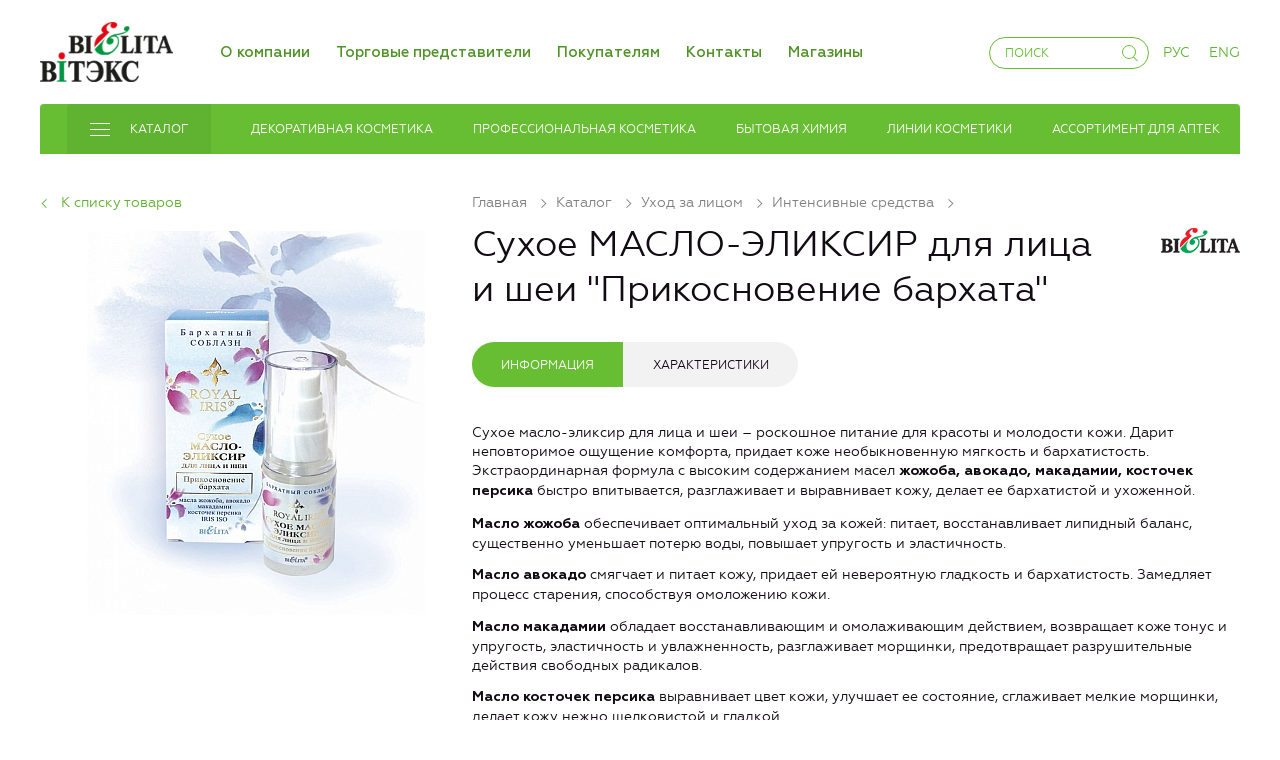

--- FILE ---
content_type: text/html; charset=UTF-8
request_url: https://vitex.by/katalog/intensivnye-sredstva/sukhoe-maslo-eliksir-dlya-litsa-i-shei-prikosnovenie-barkhata-.html
body_size: 21137
content:
<!DOCTYPE html><html lang="ru"><head><!-- Google tag (gtag.js) --><meta http-equiv="X-UA-Compatible" content="IE=edge"><meta name="viewport" content="width=device-width, initial-scale=1, maximum-scale=1, user-scalable=no"><title>Сухое МАСЛО-ЭЛИКСИР для лица и шеи &quot;Прикосновение бархата&quot;</title><meta http-equiv="Content-Type" content="text/html; charset=UTF-8" /><meta name="keywords" content="Сухое МАСЛО-ЭЛИКСИР для лица и шеи &amp;quot;Прикосновение бархата&amp;quot;" /><meta name="description" content="Сухое МАСЛО-ЭЛИКСИР для лица и шеи &amp;quot;Прикосновение бархата&amp;quot;" /><script type="text/javascript" data-skip-moving="true">(function(w, d, n) {var cl = "bx-core";var ht = d.documentElement;var htc = ht ? ht.className : undefined;if (htc === undefined || htc.indexOf(cl) !== -1){return;}var ua = n.userAgent;if (/(iPad;)|(iPhone;)/i.test(ua)){cl += " bx-ios";}else if (/Windows/i.test(ua)){cl += ' bx-win';}else if (/Macintosh/i.test(ua)){cl += " bx-mac";}else if (/Linux/i.test(ua) && !/Android/i.test(ua)){cl += " bx-linux";}else if (/Android/i.test(ua)){cl += " bx-android";}cl += (/(ipad|iphone|android|mobile|touch)/i.test(ua) ? " bx-touch" : " bx-no-touch");cl += w.devicePixelRatio && w.devicePixelRatio >= 2? " bx-retina": " bx-no-retina";var ieVersion = -1;if (/AppleWebKit/.test(ua)){cl += " bx-chrome";}else if (/Opera/.test(ua)){cl += " bx-opera";}else if (/Firefox/.test(ua)){cl += " bx-firefox";}ht.className = htc ? htc + " " + cl : cl;})(window, document, navigator);</script><link href="/bitrix/cache/css/s1/francysk_main/page_fe3128da4a354523b6257bff93190248/page_fe3128da4a354523b6257bff93190248_v1.css?17640615061144" type="text/css"  rel="stylesheet" /><link href="/bitrix/cache/css/s1/francysk_main/template_9398416c30d353633d7d553c7c40e1b5/template_9398416c30d353633d7d553c7c40e1b5_v1.css?1764061506235505" type="text/css"  data-template-style="true" rel="stylesheet" /><meta name="yandex-verification" content="34015f263cbf686e" /></head><body class="inner wide"><div class="b-page"><header class="b-header"><div class="b-header-mob container"><div class="b-header-mob_wrap"><div class="lang"><a href="/" class="item ru active">Рус</a><a href="/en/" class="item en ">Eng</a></div><div class="search-mob dropdown"><div class="search-mob_btn" data-toggle="dropdown"></div><div class="search-mob_inp dropdown-menu"><form class="form-search" action="/poisk/"><input type="search" placeholder="Я ищу..." name="q" class="input"><div class="search-mob_inp-close"><span class="btn-close"></span></div></form></div></div></div></div><div class="b-header-wrap container"><div class="logo"><a href="/" title="Belita&Vitex"><img src="/local/frontend/build/images/logo2.png" alt="Belita&Vitex" title="Belita&Vitex"></a></div><div class="b-header-search"><nav class="menu-head"><ul class="level-1"><li class="item-1  "><a href="" >О компании</a><ul class="level-2"><li class="item-2  "><a href="/about/history/" title="История">История</a></li><li class="item-2  "><a href="/about/today/" title="Компания сегодня">Компания сегодня</a></li><li class="item-2  "><a href="/about/dostizheniya/" title="Достижения">Достижения</a></li><li class="item-2  "><a href="/about/responsibility/" title="Социальная ответственность">Социальная ответственность</a></li><li class="item-2  "><a href="/about/ideology/" title="Идеологическая работа">Идеологическая работа</a></li><li class="item-2  "><a href="/sotrudnichestvo/dilerstvo/" title="Дилерство и партнерство">Дилерство и партнерство</a></li><li class="item-2  "><a href="/about/privacy/" title="Политика в отношении обработки персональных данных">Политика в отношении обработки персональных данных</a></li></ul></li><li class="item-1  "><a href="/sotrudnichestvo/regionalnye-predstavitelstva/" title="Торговые представители">Торговые представители</a></li><li class="item-1  "><a href="" >Покупателям</a><ul class="level-2"><li class="item-2  "><a href="/pokupatelyam/diskontnaya-programma/" title="Дисконтная программа">Дисконтная программа</a></li><li class="item-2  "><a href="/pokupatelyam/certificates/" title="Подарочные сертификаты">Подарочные сертификаты</a></li><li class="item-2  "><a href="/pokupatelyam/discounts/" title="Скидки">Скидки</a></li><li class="item-2  "><a href="/press-tsentr/novosti/" title="Новости">Новости</a></li><li class="item-2  "><a href="/press-tsentr/aktsii/" title="Акции">Акции</a></li><li class="item-2  "><a href="/press-tsentr/gazeta-mir-kosmetiki/" title="Газета «Мир косметики»">Газета «Мир косметики»</a></li><li class="item-2  "><a href="/press-tsentr/presentation/" title="Презентации">Презентации</a></li></ul></li><li class="item-1  "><a href="/kontakty/" title="Контакты">Контакты</a></li><li class="item-1  "><a href="/buy/" title="Магазины">Магазины</a></li></ul></nav><div class="search-open"><form class="form-search" action="/poisk/"><label for="searchHeader" class="btn-open"></label><input id="searchHeader" type="search" placeholder="Поиск"  name="q" class="input"><span class="submit"><input type="submit" value="Найти" class="btn-submit"><span class="btn-close"></span></span></form></div></div><div class="lang"><a href="/" class="item ru active">Рус</a><a href="/en/" class="item en">Eng</a></div><div class="humburger"><a href="#menuMobile" class="humburger-link"><span class="btn-humb"><span class="icon"></span></span></a></div></div><!-- Facebook Pixel Code --><noscript><img height="1" width="1" 
src="https://www.facebook.com/tr?id=576939153230027&ev=PageView
&noscript=1"/></noscript><!-- End Facebook Pixel Code --><!-- Andata Code--><!-- End Andata Code --></header><div class="b-main"><div class="container"><article class="b-content"><div class="menu-main"><ul class="level-1"></ul><ul class="level-1"><li class="item-1 item-catalog "><a href="/katalog/" title="Каталог"><i class="btn-humb"><span class="icon"></span></i><span>Каталог</span></a><ul class="level-2"><li class="item-2"><a href="/katalog/novinki/" >НОВИНКИ</a></li><li class="item-2"><a href="/katalog/antibakterialnye-sredstva-1/" >Антибактериальные средства</a></li><li class="item-2 wrap  "><a href="/katalog/dekorativnaya-kosmetika/" title="Декоративная косметика">Декоративная косметика</a><ul class="level-3" ><li class="item-2   "><a href="/katalog/litso/" title="Лицо">Лицо</a><ul class="level-3" style="display:none;"><li class="item-2"><a href="/katalog/osnova-pod-makiyazh/" >Основа под макияж</a></li><li class="item-2"><a href="/katalog/vv-ss-krem/" >ВВ, СС, DD крем</a></li><li class="item-2"><a href="/katalog/tonalnye-kremy/" >Тональные кремы</a></li><li class="item-2"><a href="/katalog/korrektor-i-konsiler/" >Корректор и консилер</a></li><li class="item-2"><a href="/katalog/rumyana/" >Румяна</a></li><li class="item-2"><a href="/katalog/khaylayter-strobing-lyuminayzer/" >Хайлайтер, стробинг, люминайзер</a></li><li class="item-2"><a href="/katalog/pudra/" >Пудра</a></li><li class="item-2"><a href="/katalog/fiksator-makiyazha/" >Фиксатор макияжа</a></li></ul></li><li class="item-2   "><a href="/katalog/glaza/" title="Глаза">Глаза</a><ul class="level-3" style="display:none;"><li class="item-2"><a href="/katalog/tush-dlya-resnits-1/" >Тушь для ресниц</a></li><li class="item-2"><a href="/katalog/podvodka-dlya-glaz-1/" >Подводка для глаз</a></li><li class="item-2"><a href="/katalog/karandashi-dlya-glaz-1/" >Карандаши для глаз</a></li><li class="item-2"><a href="/katalog/baza-pod-teni/" >База под тени</a></li><li class="item-2"><a href="/katalog/teni-dlya-vek-1/" >Тени для век</a></li><li class="item-2"><a href="/katalog/ukhod-dlya-resnits-i-brovey/" >Уход для ресниц и бровей</a></li></ul></li><li class="item-2   "><a href="/katalog/brovi/" title="Брови">Брови</a><ul class="level-3" style="display:none;"><li class="item-2"><a href="/katalog/karandash-dlya-brovey/" >Карандаш для бровей</a></li><li class="item-2"><a href="/katalog/teni-dlya-brovey/" >Тени для бровей</a></li><li class="item-2"><a href="/katalog/pomadka-dlya-brovey/" >Помадка для бровей</a></li><li class="item-2"><a href="/katalog/gel-dlya-brovey/" >Гель для бровей</a></li><li class="item-2"><a href="/katalog/ukhod-dlya-brovey/" >Уход для бровей</a></li></ul></li><li class="item-2   "><a href="/katalog/guby/" title="Губы">Губы</a><ul class="level-3" style="display:none;"><li class="item-2"><a href="/katalog/balzamy-dlya-gub-1/" >Бальзамы для губ</a></li><li class="item-2"><a href="/katalog/karandash-dlya-gub/" >Карандаш для губ</a></li><li class="item-2"><a href="/katalog/karandash-pomada-dlya-gub/" >Карандаш-помада для губ</a></li><li class="item-2"><a href="/katalog/bleski-dlya-gub-1/" >Блески для губ</a></li><li class="item-2"><a href="/katalog/pomady-dlya-gub/" >Помады для губ</a></li><li class="item-2"><a href="/katalog/tint-dlya-gub/" >Тинт для губ</a></li><li class="item-2"><a href="/katalog/skrab-dlya-gub/" >Скраб для губ</a></li><li class="item-2"><a href="/katalog/maska-dlya-gub/" >Маска для губ</a></li></ul></li><li class="item-2   "><a href="/katalog/aksessuary-i-kisti/" title="Аксессуары и кисти">Аксессуары и кисти</a><ul class="level-3" style="display:none;"><li class="item-2"><a href="/katalog/kisti-dlya-glaz-i-brovey/" >Кисти для глаз и бровей</a></li><li class="item-2"><a href="/katalog/kisti-dlya-litsa/" >Кисти для лица</a></li><li class="item-2"><a href="/katalog/kisti-dlya-gub/" >Кисти для губ</a></li><li class="item-2"><a href="/katalog/sponzhi-dlya-makiyazha/" >Спонжи для макияжа</a></li><li class="item-2"><a href="/katalog/tochilki/" >Точилки</a></li></ul></li><li class="item-2   "><a href="/katalog/nogti/" title="Ногти">Ногти</a><ul class="level-3" style="display:none;"><li class="item-2"><a href="/katalog/sredstva-dlya-ukrepleniya-nogtey/" >Средства для укрепления ногтей</a></li><li class="item-2"><a href="/katalog/ukhod-za-nogtyami-i-kutikuloy/" >Уход за ногтями и кутикулой</a></li><li class="item-2"><a href="/katalog/zhidkost-dlya-snyatiya-laka/" >Жидкость для снятия лака</a></li><li class="item-2"><a href="/katalog/aksessuary-dlya-ukhoda-za-nogtyami/" >Аксессуары для ухода за ногтями</a></li></ul></li></ul></li><li class="item-2 wrap  "><a href="/katalog/ukhod-za-litsom/" title="Уход за лицом">Уход за лицом</a><ul class="level-3" ><li class="item-2"><a href="/katalog/kremy-dnevnye/" >Кремы дневные</a></li><li class="item-2"><a href="/katalog/kremy-nochnye/" >Кремы ночные</a></li><li class="item-2"><a href="/katalog/kremy-24-chasa/" >Кремы 24 часа</a></li><li class="item-2"><a href="/katalog/kremy-dlya-vek/" >Кремы для век</a></li><li class="item-2"><a href="/katalog/intensivnye-sredstva/"  class="item-selected">Интенсивные средства</a></li><li class="item-2"><a href="/katalog/maski-2/" >Маски</a></li><li class="item-2"><a href="/katalog/pilingi-skraby/" >Пилинги, скрабы</a></li><li class="item-2"><a href="/katalog/toniki-losony/" >Тоники, лосьоны</a></li><li class="item-2"><a href="/katalog/sredstva-dlya-ochishcheniya/" >Средства для очищения</a></li><li class="item-2"><a href="/katalog/sredstva-dlya-bani/" >Средства для бани</a></li><li class="item-2"><a href="/katalog/sprei/" >Спреи</a></li><li class="item-2"><a href="/katalog/patchi/" >Патчи</a></li></ul></li><li class="item-2 wrap  "><a href="/katalog/ukhod-za-volosami/" title="Уход за волосами">Уход за волосами</a><ul class="level-3" ><li class="item-2"><a href="/katalog/shampuni/" >Шампуни</a></li><li class="item-2"><a href="/katalog/balzamy/" >Бальзамы и кондиционеры</a></li><li class="item-2"><a href="/katalog/maski/" >Маски</a></li><li class="item-2"><a href="/katalog/syvorotki/" >Сыворотки</a></li><li class="item-2"><a href="/katalog/sprei-toniki-losony/" >Спреи, тоники, лосьоны</a></li><li class="item-2"><a href="/katalog/spetsialnye-sredstva/" >Специальные средства</a></li><li class="item-2"><a href="/katalog/sredstva-dlya-bani-volosy/" >Cредства для бани</a></li><li class="item-2"><a href="/katalog/sukhie-shampuni-i-konditsionery/" >Сухие шампуни и кондиционеры</a></li><li class="item-2"><a href="/katalog/ottenochnye-balzamy/" >Оттеночные бальзамы</a></li></ul></li><li class="item-2 wrap  "><a href="/katalog/stayling/" title="Стайлинг">Стайлинг</a><ul class="level-3" ><li class="item-2"><a href="/katalog/penki/" >Пенки</a></li><li class="item-2"><a href="/katalog/laki-dlya-volos/" >Лаки для волос</a></li><li class="item-2"><a href="/katalog/geli/" >Гели</a></li><li class="item-2"><a href="/katalog/mussy/" >Муссы</a></li><li class="item-2"><a href="/katalog/spetsialnye-sredstva-2/" >Специальные средства</a></li></ul></li><li class="item-2 wrap  "><a href="/katalog/ukhod-za-telom/" title="Уход за телом">Уход за телом</a><ul class="level-3" ><li class="item-2"><a href="/katalog/geli-dlya-dusha/" >Гели для душа</a></li><li class="item-2"><a href="/katalog/pena-dlya-vann/" >Пена для ванн</a></li><li class="item-2"><a href="/katalog/skraby/" >Скрабы</a></li><li class="item-2"><a href="/katalog/maski-3/" >Маски</a></li><li class="item-2"><a href="/katalog/sol-dlya-vann/" >Соль для ванн</a></li><li class="item-2"><a href="/katalog/zhidkoe-mylo/" >Жидкое мыло</a></li><li class="item-2"><a href="/katalog/intimnaya-gigiena/" >Интимная гигиена</a></li><li class="item-2"><a href="/katalog/kremy/" >Кремы</a></li><li class="item-2"><a href="/katalog/masla-dlya-tela/" >Масла для тела</a></li><li class="item-2"><a href="/katalog/antitsellyulitnye-preparaty/" >Антицеллюлитные препараты</a></li><li class="item-2"><a href="/katalog/sredstva-dlya-bani-2/" >Средства для бани</a></li><li class="item-2"><a href="/katalog/depilyatory/" >Депиляторы</a></li><li class="item-2"><a href="/katalog/dezodoranty/" >Дезодоранты</a></li><li class="item-2"><a href="/katalog/travyanye-vanny/" >Травяные ванны</a></li></ul></li><li class="item-2 wrap  "><a href="/katalog/sashe/" title="Саше с еврослотом">Саше с еврослотом</a><ul class="level-3" ><li class="item-2"><a href="/katalog/sashe-dlya-volos/" >Саше для волос</a></li><li class="item-2"><a href="/katalog/sashe-dlya-kozhi-litsa/" >Саше для кожи лица</a></li><li class="item-2"><a href="/katalog/sashe-dlya-tela/" >Саше для тела</a></li></ul></li><li class="item-2 wrap  "><a href="/katalog/ukhod-za-rukami/" title="Уход за руками">Уход за руками</a><ul class="level-3" ><li class="item-2"><a href="/katalog/43/" >Жидкое мыло</a></li><li class="item-2"><a href="/katalog/kremy-2/" >Кремы</a></li><li class="item-2"><a href="/katalog/losony/" >Лосьоны</a></li><li class="item-2"><a href="/katalog/maski-4/" >Маски</a></li><li class="item-2"><a href="/katalog/skraby-2/" >Скрабы</a></li><li class="item-2"><a href="/katalog/maslo/" >Масло</a></li><li class="item-2"><a href="/katalog/vannochki/" >Ванночки</a></li><li class="item-2"><a href="/katalog/intensivnye-sredstva-1/" >Интенсивные средства</a></li><li class="item-2"><a href="/katalog/antibakterialnye-sredstva/" >Антибактериальные средства</a></li></ul></li><li class="item-2 wrap  "><a href="/katalog/ukhod-za-nogami/" title="Уход за ногами">Уход за ногами</a><ul class="level-3" ><li class="item-2"><a href="/katalog/vannochki-2/" >Ванночки</a></li><li class="item-2"><a href="/katalog/skraby-pilingi/" >Скрабы, пилинги</a></li><li class="item-2"><a href="/katalog/kremy-i-balzamy/" >Кремы и бальзамы</a></li><li class="item-2"><a href="/katalog/spetsialnye-sredstva-3/" >Специальные средства</a></li><li class="item-2"><a href="/katalog/dezodoranty-3/" >Дезодоранты</a></li><li class="item-2"><a href="/katalog/depil/" >Депиляторы</a></li></ul></li><li class="item-2 wrap  "><a href="/katalog/professionalnyy-ukhod/" title="ПРОфессиональный уход">ПРОфессиональный уход</a><ul class="level-3" ><li class="item-2"><a href="/katalog/ukhod-za-volosami-2/" >Уход за волосами</a></li><li class="item-2"><a href="/katalog/ukhod-za-litsom-2/" >Уход за лицом</a></li><li class="item-2"><a href="/katalog/ukhod-za-nogami-2/" >Уход за ногами</a></li><li class="item-2"><a href="/katalog/ukhod-za-rukami-2/" >Уход за руками</a></li><li class="item-2"><a href="/katalog/ukhod-za-telom-2/" >Уход за телом</a></li></ul></li><li class="item-2 wrap  "><a href="/katalog/zashchita-ot-solntsa/" title="Защита от солнца">Защита от солнца</a><ul class="level-3" ><li class="item-2"><a href="/katalog/dlya-detey/" >Для детей</a></li><li class="item-2"><a href="/katalog/dlya-vzroslykh/" >Для взрослых</a></li><li class="item-2"><a href="/katalog/sredstva-posle-zagara/" >Средства после загара</a></li><li class="item-2"><a href="/katalog/avtozagar/" >Автозагар</a></li></ul></li><li class="item-2 wrap  "><a href="/katalog/ukhod-za-polostyu-rta/" title="Уход за полостью рта">Уход за полостью рта</a><ul class="level-3" ><li class="item-2"><a href="/katalog/zubnye-pasty/" >Зубные пасты</a></li><li class="item-2"><a href="/katalog/opolaskivateli/" >Ополаскиватели</a></li></ul></li><li class="item-2 wrap  "><a href="/katalog/kosmetika-dlya-muzhchin/" title="Косметика для мужчин">Косметика для мужчин</a><ul class="level-3" ><li class="item-2"><a href="/katalog/shampuni-2/" >Шампуни</a></li><li class="item-2"><a href="/katalog/geli-dlya-dusha-2/" >Гели для душа</a></li><li class="item-2"><a href="/katalog/dlya-ukladki-volos/" >Для укладки волос</a></li><li class="item-2"><a href="/katalog/sredstva-dlya-britya/" >Средства для бритья</a></li><li class="item-2"><a href="/katalog/sredstva-posle-britya/" >Средства после бритья</a></li><li class="item-2"><a href="/katalog/ukhod-za-kozhey/" >Уход за кожей</a></li><li class="item-2"><a href="/katalog/dezodoranty-2/" >Дезодоранты</a></li><li class="item-2"><a href="/katalog/syvorotki-dlya-volos/" >Сыворотки для волос</a></li><li class="item-2"><a href="/katalog/kremy-dlya-ruk/" >Средства для рук и ног</a></li></ul></li><li class="item-2 wrap  "><a href="/katalog/kosmetika-dlya-podrostkov/" title="Косметика для подростков">Косметика для подростков</a><ul class="level-3" ><li class="item-2"><a href="/katalog/geli-dlya-dusha-4/" >Гели для душа</a></li><li class="item-2"><a href="/katalog/shampuni-3/" >Шампуни</a></li><li class="item-2"><a href="/katalog/balzamy-dlya-volos/" >Бальзамы для волос</a></li><li class="item-2"><a href="/katalog/sredstva-dlya-ochishcheniya-kozhi/" >Средства для очищения кожи</a></li><li class="item-2"><a href="/katalog/toniki/" >Тоники</a></li><li class="item-2"><a href="/katalog/kremy-geli/" >Кремы, гели</a></li><li class="item-2"><a href="/katalog/maski-skraby/" >Маски, скрабы</a></li></ul></li><li class="item-2 wrap  "><a href="/katalog/kosmetika-dlya-detey/" title="Косметика для детей">Косметика для детей</a><ul class="level-3" ><li class="item-2"><a href="/katalog/shampuni-4/" >Шампуни</a></li><li class="item-2"><a href="/katalog/geli-dlya-dusha-3/" >Гели для душа</a></li><li class="item-2"><a href="/katalog/peny-dlya-vann/" >Пены для ванн</a></li><li class="item-2"><a href="/katalog/kremy-3/" >Кремы</a></li><li class="item-2"><a href="/katalog/balzamy-konditsionery-dlya-volos/" >Бальзамы, кондиционеры для волос</a></li><li class="item-2"><a href="/katalog/zubnye-pasty-2/" >Зубные пасты</a></li><li class="item-2"><a href="/katalog/tualetnaya-voda/" >Туалетная вода</a></li><li class="item-2"><a href="/katalog/dezodorant-2/" >Дезодорант</a></li><li class="item-2"><a href="/katalog/sredstva-dlya-ukladki-volos/" >Средства для укладки волос</a></li><li class="item-2"><a href="/katalog/dekorativnaya-kosmetika-2/" >Декоративная косметика</a></li><li class="item-2"><a href="/katalog/dlya-kupaniya/" >Для купания</a></li><li class="item-2"><a href="/katalog/maslo-2/" >Масло</a></li><li class="item-2"><a href="/katalog/ukhod-za-telom-3/" >Уход за телом</a></li><li class="item-2"><a href="/katalog/mylo/" >Мыло</a></li></ul></li><li class="item-2"><a href="/katalog/kosmetika-dlya-beremennykh-i-kormyashchikh-mam/" >Косметика для беременных и кормящих мам</a></li><li class="item-2 wrap  "><a href="/katalog/kosmetika-dlya-aptek/" title="Косметика для аптек">Косметика для аптек</a><ul class="level-3" ><li class="item-2"><a href="/katalog/ukhod-za-volosami-3/" >Уход за волосами</a></li><li class="item-2"><a href="/katalog/ukhod-za-kozhey-litsa/" >Уход за кожей лица</a></li><li class="item-2"><a href="/katalog/ukhod-za-telom-4/" >Уход за телом</a></li><li class="item-2"><a href="/katalog/ukhod-za-kozhey-ruk/" >Уход за кожей рук</a></li><li class="item-2"><a href="/katalog/ukhod-za-kozhey-nog/" >Уход за кожей ног</a></li><li class="item-2"><a href="/katalog/soli-dlya-vann/" >Соли для ванн</a></li><li class="item-2"><a href="/katalog/balzamy-dlya-gub/" >Бальзамы для губ</a></li></ul></li><li class="item-2 wrap  "><a href="/katalog/parfyumeriya/" title="Парфюмерия">Парфюмерия</a><ul class="level-3" ><li class="item-2"><a href="/katalog/dukhi-besspirtovye/" >Духи бесспиртовые</a></li><li class="item-2"><a href="/katalog/parfyumirovannye-sprei/" >Парфюмированные спреи</a></li><li class="item-2"><a href="/katalog/parfyumernaya-voda-dlya-nee/" >Парфюмерная вода для нее</a></li><li class="item-2"><a href="/katalog/tualetnaya-voda-dlya-nego/" >Туалетная вода для него</a></li></ul></li><li class="item-2"><a href="/katalog/sredstva-zashchity-ot-nasekomykh/" >Средства защиты от насекомых</a></li><li class="item-2 wrap  "><a href="/katalog/bytovaya-khimiya/" title="Бытовая химия">Бытовая химия</a><ul class="level-3" ><li class="item-2"><a href="/katalog/antibakterialnye-sredstva-dlya-doma/" >Антибактериальные средства для дома</a></li><li class="item-2"><a href="/katalog/sredstva-dlya-mytya-posudy/" >Средства для мытья посуды</a></li><li class="item-2"><a href="/katalog/sredstva-dlya-posudomoechnykh-mashin/" >Средства для посудомоечных машин</a></li><li class="item-2"><a href="/katalog/sredstva-dlya-stirki/" >Средства для стирки</a></li><li class="item-2"><a href="/katalog/sredstva-dlya-ukhoda-za-bytovoy-tekhnikoy/" >Средства для ухода за бытовой техникой</a></li><li class="item-2"><a href="/katalog/chistyashchie-i-moyushchie-sredstva/" >Чистящие и моющие средства</a></li></ul></li><li class="item-2"><a href="/katalog/kosmetichki/" >Косметички</a></li><li class="item-2"><a href="/katalog/podarochnye-nabory/" >Подарочные наборы</a></li><li class="item-2"><a href="/katalog/vlazhnye-salfetki/" >Влажные салфетки</a></li><li class="item-2"><a href="/katalog/doy-paki/" >Дой-паки</a></li><li class="item-2"><a href="/katalog/kosmetika-dlya-gostinits/" >Косметика для гостиниц</a></li><li class="item-2 wrap  "><a href="/katalog/aksessuary/" title="Аксессуары">Аксессуары</a><ul class="level-3" ><li class="item-2"><a href="/katalog/rascheski/" >Расчески</a></li><li class="item-2"><a href="/katalog/aksessuary-dlya-volos/" >Аксессуары для волос</a></li><li class="item-2"><a href="/katalog/povyazki-na-golovu/" >Повязки на голову</a></li><li class="item-2"><a href="/katalog/instrumenty-dlya-manikyura-i-pedikyura/" >Инструменты для маникюра и педикюра</a></li><li class="item-2"><a href="/katalog/kisti-applikatory/" >Кисти, аппликаторы</a></li><li class="item-2"><a href="/katalog/sponzhi-pukhovki/" >Спонжи, пуховки</a></li><li class="item-2"><a href="/katalog/zerkala/" >Зеркала</a></li><li class="item-2"><a href="/katalog/mochalki-massazhnye-shchetki/" >Мочалки, массажные щетки</a></li><li class="item-2"><a href="/katalog/nabory-dlya-bani/" >Наборы для бани</a></li><li class="item-2"><a href="/katalog/shapochki-dlya-dusha/" >Шапочки для душа</a></li><li class="item-2"><a href="/katalog/soputstvuyushchie-tovary/" >Сопутствующие товары</a></li></ul></li><li class="item-2"><a href="/katalog/sredstva-individualnoy-zashchity/" >Средства индивидуальной защиты</a></li><li class="item-2"><a href="/katalog/soputstvuyushchiy-assortiment/" >Сопутствующий ассортимент</a></li><li class="item-2"><a href="/katalog/zubnye-shchetki/" >Зубные щетки</a></li><li class="item-2 wrap  "><a href="/katalog/soki-i-chipsy-frutta-vit-/" title="Соки и чипсы FRUTTA VIT ">Соки и чипсы FRUTTA VIT </a><ul class="level-3" ><li class="item-2"><a href="/katalog/berezovyy-sok/" >Березовый сок</a></li><li class="item-2"><a href="/katalog/soki-pryamogo-otzhima/" >СОКИ ПРЯМОГО ОТЖИМА</a></li><li class="item-2"><a href="/katalog/yablochnye-chipsy/" >ЯБЛОЧНЫЕ ЧИПСЫ</a></li></ul></li><li class="item-2"><a href="/katalog/tara/" >Тара</a></li><li class="item-2"><a href="/katalog/oborudovanie/" >Оборудование</a></li></ul></li><li class="item-1  "><a href="/dekorativnaya-kosmetika/" class="root-item"><span>Декоративная косметика</span></a></li><li class="item-1  "><a href="/katalog/professionalnyy-ukhod/" class="root-item"><span>Профессиональная косметика</span></a></li><li class="item-1  "><a href="/katalog/bytovaya-khimiya/" class="root-item"><span>Бытовая химия</span></a></li><li class="item-1  "><a href="/brendy/" class="root-item"><span>Линии косметики</span></a></li><li class="item-1  "><a href="/katalog/kosmetika-dlya-aptek/" class="root-item"><span>Ассортимент для аптек</span></a></li></ul></div><div class="product"><div class="breadcrumbs"><ul class="breadcrumbs-list"><li class="item" id="breadcrumb_0" itemscope="" itemtype="http://data-vocabulary.org/Breadcrumb" itemref="breadcrumb_1"><a href="/" title="Главная" itemprop="url"><span itemprop="title">Главная</span></a></li><li class="item" id="breadcrumb_1" itemscope="" itemtype="http://data-vocabulary.org/Breadcrumb" itemprop="child" itemref="breadcrumb_2"><i class="fa fa-angle-right"></i><a href="/katalog/" title="Каталог" itemprop="url"><span itemprop="title">Каталог</span></a></li><li class="item" id="breadcrumb_2" itemscope="" itemtype="http://data-vocabulary.org/Breadcrumb" itemprop="child" itemref="breadcrumb_3"><i class="fa fa-angle-right"></i><a href="/katalog/ukhod-za-litsom/" title="Уход за лицом" itemprop="url"><span itemprop="title">Уход за лицом</span></a></li><li class="item" id="breadcrumb_3" itemscope="" itemtype="http://data-vocabulary.org/Breadcrumb" itemprop="child"><i class="fa fa-angle-right"></i><a href="/katalog/intensivnye-sredstva/" title="Интенсивные средства" itemprop="url"><span itemprop="title">Интенсивные средства</span></a></li></ul></div>	<div class="product-link"><a class="link" href="/katalog/intensivnye-sredstva/">К списку товаров</a></div><div class="product-logo"><img src="/local/frontend/build/images/content/catalog/logo-belita.png" alt="Белита" title="Белита"></div><div class="product-head"><h1 class="title">Сухое МАСЛО-ЭЛИКСИР для лица и шеи &quot;Прикосновение бархата&quot;</h1></div><div class="product-pic"><div class="product-pic-wrap"><div class="mark"></div><a href="/upload/iblock/eea/eeac7be3004bc9cd615f98edb0b18771.jpg" class="pic image-popup" title="Сухое МАСЛО-ЭЛИКСИР для лица и шеи &quot;Прикосновение бархата&quot;"><img src="/upload/cacheResize/2c4/a2d/2a344dbb7ed27d22f52dc8dbb83cb352.jpg" alt="Сухое МАСЛО-ЭЛИКСИР для лица и шеи &quot;Прикосновение бархата&quot;" title="Сухое МАСЛО-ЭЛИКСИР для лица и шеи &quot;Прикосновение бархата&quot;"></a></div></div><div class="product-info"><div class="product-tab"><ul class="nav nav-tabs list-unstyled" role="tablist"><li role="presentation" class="active"><a href="#product1" aria-controls="product1" role="tab" data-toggle="tab">
                    Информация                </a></li><li role="presentation"><a href="#product2" aria-controls="product2" role="tab" data-toggle="tab">
                    Характеристики                </a></li><!--li role="presentation"><a href="#product3" aria-controls="product3" role="tab" data-toggle="tab">
                    Задать вопрос
                </a></li--></ul><div class="tab-content"><div role="tabpanel" class="tab-pane fade in active" id="product1"><p><p>
	 Сухое масло-эликсир для лица и шеи – роскошное питание для красоты и молодости кожи. Дарит неповторимое ощущение комфорта, придает коже необыкновенную мягкость и бархатистость. Экстраординарная формула с высоким содержанием масел <b>жожоба, авокадо, макадамии, косточек персика&nbsp;</b>быстро впитывается, разглаживает и выравнивает кожу, делает ее бархатистой и ухоженной.
</p><p></p><p><b>Масло жожоба</b>&nbsp;обеспечивает оптимальный уход за кожей: питает, восстанавливает липидный баланс, существенно уменьшает потерю воды, повышает упругость и эластичность.
</p><p></p><p><b>Масло авокадо</b> смягчает и питает кожу, придает ей невероятную гладкость и бархатистость. Замедляет процесс старения, способствуя омоложению кожи.
</p><p></p><p><b>Масло макадамии</b> обладает восстанавливающим и омолаживающим действием, возвращает коже тонус и упругость, эластичность и увлажненность, разглаживает морщинки, предотвращает разрушительные действия свободных радикалов.
</p><p></p><p><b>Масло косточек персика</b> выравнивает цвет кожи, улучшает ее состояние, сглаживает мелкие морщинки, делает кожу нежно шелковистой и гладкой.
</p><p></p><b>IRIS ISO </b>– экстракт флорентийского ириса – обеспечивает профилактику старения и
защиту кожи от стресса, усиливает ее защитные функции, воздействуя на свободные
радикалы, сокращает длину и глубину морщин.</p></div><div role="tabpanel" class="tab-pane fade" id="product2"><p><b>Бренд:</b> Белита</p><p><b>Объем:</b> 30 мл</p><p><b>Штрих-код:</b> 4810151025502</p><p><b>Применение:</b> нанесите сухое масло-эликсир для лица и шеи "Прикосновение бархата" на чистую кожу лица и
шеи.</p><p><b>Состав:</b> циклопентасилоксан, кроссполимер диметикона, масло вазелиновое, масло Persea Gratissima (авокадо), масло косточек Prunus Persica (персика), гидрогенизированный полидецен, сквалан, этилгексилпальмитат, масло семян Macadamia Integrifolia (макадамии), масло семян Simmondsia Chinensis (жожоба), феноксиэтанол, метилпарабен, этилпарабен, пропилпарабен, изопропилмиристат, масло зародышей Triticum vulgare (пшеницы), токоферилацетат, БГТ, парфюмерная композиция, парфюмерная композиция, экстракт Iris Florentina (ириса флорентийского)</p></div><!--div role="tabpanel" class="tab-pane fade" id="product3">
                Интенсивный уход
            </div--></div></div><a class="btn btn-default" href="https://belita-shop.by/katalog/?barcode=4810151025502" style="
    margin-top: 24px;
" target="_blank">Купить</a></div>    </div><div class="sl-catalog series init-slider"><div class="sl-catalog-title"><h2 class="title">Продукты линии <a href="/brendy/gialuronovaya-penka-detox-dlya-umyvaniya-litsa-.html">ROYAL IRIS. Бархатный соблазн</a></h2></div><div class="sl-catalog-wrap"><div class="slider"><div class="slide"><a href="/katalog/sredstva-dlya-ochishcheniya/mitsellyarnaya-voda-dlya-snyatiya-makiyazha-barkhatnoe-prikosnovenie.html" title="Мицеллярная ВОДА для снятия макияжа &quot;Бархатное прикосновение&quot;" class="link"><div class="pic"><div class="mark"></div><img class="img" src="/upload/cacheResize/dff/f2b/2527db19db92adbcb09c2237e051529f.jpg" alt="Мицеллярная ВОДА для снятия макияжа &quot;Бархатное прикосновение&quot;" title="Мицеллярная ВОДА для снятия макияжа &quot;Бархатное прикосновение&quot;"></div><div class="ttl">Мицеллярная ВОДА для снятия макияжа &quot;Бархатное прикосновение&quot;</div><div class="descr"><div class="descr-param"><span class="name">Линия</span><span class="text"><a href="/brendy/gialuronovaya-penka-detox-dlya-umyvaniya-litsa-.html" title="ROYAL IRIS. Бархатный соблазн">ROYAL IRIS. Бархатный соблазн</a></span></div><div class="descr-param"><span class="name">Назначение</span><span class="text">Очищение, Увлажнение</span></div></div>                    </a></div><div class="slide"><a href="/katalog/maski-2/maska-barkhat-dlya-litsa-izyskannoe-pitanie.html" title="МАСКА-БАРХАТ для лица &quot;Изысканное питание&quot;" class="link"><div class="pic"><div class="mark"></div><img class="img" src="/upload/cacheResize/85e/54a/38fda8e0142e28308f18dedce298f185.jpg" alt="МАСКА-БАРХАТ для лица &quot;Изысканное питание&quot;" title="МАСКА-БАРХАТ для лица &quot;Изысканное питание&quot;"></div><div class="ttl">МАСКА-БАРХАТ для лица &quot;Изысканное питание&quot;</div><div class="descr"><div class="descr-param"><span class="name">Линия</span><span class="text"><a href="/brendy/gialuronovaya-penka-detox-dlya-umyvaniya-litsa-.html" title="ROYAL IRIS. Бархатный соблазн">ROYAL IRIS. Бархатный соблазн</a></span></div><div class="descr-param"><span class="name">Назначение</span><span class="text">Омоложение, Питание, Увлажнение</span></div></div>                    </a></div><div class="slide"><a href="/katalog/kremy-dnevnye/krem-perfektor-dlya-litsa-dnevnoy-barkhatnaya-kozha.html" title="КРЕМ-ПЕРФЕКТОР для лица дневной &quot;Бархатная кожа&quot;" class="link"><div class="pic"><div class="mark"></div><img class="img" src="/upload/cacheResize/758/ad5/1afaa113e6dc7a14b966e536e7803abc.jpg" alt="КРЕМ-ПЕРФЕКТОР для лица дневной &quot;Бархатная кожа&quot;" title="КРЕМ-ПЕРФЕКТОР для лица дневной &quot;Бархатная кожа&quot;"></div><div class="ttl">КРЕМ-ПЕРФЕКТОР для лица дневной &quot;Бархатная кожа&quot;</div><div class="descr"><div class="descr-param"><span class="name">Линия</span><span class="text"><a href="/brendy/gialuronovaya-penka-detox-dlya-umyvaniya-litsa-.html" title="ROYAL IRIS. Бархатный соблазн">ROYAL IRIS. Бархатный соблазн</a></span></div><div class="descr-param"><span class="name">Назначение</span><span class="text">Все типы кожи, Жирная кожа, Комбинированная кожа, Лифтинг, Нормальная кожа, Омоложение, Сухая и чувствительная кожа</span></div></div>                    </a></div><div class="slide"><a href="/katalog/kremy-nochnye/krem-roskosh-dlya-litsa-nochnoy-barkhatnoe-pitanie.html" title="КРЕМ-РОСКОШЬ для лица ночной &quot;Бархатное питание&quot;" class="link"><div class="pic"><div class="mark"></div><img class="img" src="/upload/cacheResize/38f/18f/21922758e0d2c445cda47ea8a8b4b86b.jpg" alt="КРЕМ-РОСКОШЬ для лица ночной &quot;Бархатное питание&quot;" title="КРЕМ-РОСКОШЬ для лица ночной &quot;Бархатное питание&quot;"></div><div class="ttl">КРЕМ-РОСКОШЬ для лица ночной &quot;Бархатное питание&quot;</div><div class="descr"><div class="descr-param"><span class="name">Линия</span><span class="text"><a href="/brendy/gialuronovaya-penka-detox-dlya-umyvaniya-litsa-.html" title="ROYAL IRIS. Бархатный соблазн">ROYAL IRIS. Бархатный соблазн</a></span></div><div class="descr-param"><span class="name">Назначение</span><span class="text">Все типы кожи, Жирная кожа, Комбинированная кожа, Лифтинг, Нормальная кожа, Омоложение, Питание, Питание, Сухая и чувствительная кожа, Увлажнение</span></div></div>                    </a></div><div class="slide"><a href="/katalog/kremy-dlya-vek/barkhatnyy-krem-roskosh-dlya-vek-obolstitelnyy-vzglyad.html" title="Бархатный КРЕМ-РОСКОШЬ для век &quot;Обольстительный взгляд&quot;" class="link"><div class="pic"><div class="mark"></div><img class="img" src="/upload/cacheResize/219/b71/226c049235d16104a818d47a64a94de4.jpg" alt="Бархатный КРЕМ-РОСКОШЬ для век &quot;Обольстительный взгляд&quot;" title="Бархатный КРЕМ-РОСКОШЬ для век &quot;Обольстительный взгляд&quot;"></div><div class="ttl">Бархатный КРЕМ-РОСКОШЬ для век &quot;Обольстительный взгляд&quot;</div><div class="descr"><div class="descr-param"><span class="name">Линия</span><span class="text"><a href="/brendy/gialuronovaya-penka-detox-dlya-umyvaniya-litsa-.html" title="ROYAL IRIS. Бархатный соблазн">ROYAL IRIS. Бархатный соблазн</a></span></div><div class="descr-param"><span class="name">Назначение</span><span class="text">Лифтинг, Омоложение, Питание, Увлажнение, Уход за глазами</span></div></div>                    </a></div><div class="slide"><a href="/katalog/geli-dlya-dusha/gel-barkhat-dlya-dusha-plenitelnyy-soblazn.html" title="ГЕЛЬ-БАРХАТ для душа &quot;Пленительный соблазн&quot;" class="link"><div class="pic"><div class="mark"></div><img class="img" src="/upload/cacheResize/3ce/45b/b4c2a1428fa03cf55352d5ce408fcfeb.jpg" alt="ГЕЛЬ-БАРХАТ для душа &quot;Пленительный соблазн&quot;" title="ГЕЛЬ-БАРХАТ для душа &quot;Пленительный соблазн&quot;"></div><div class="ttl">ГЕЛЬ-БАРХАТ для душа &quot;Пленительный соблазн&quot;</div><div class="descr"><div class="descr-param"><span class="name">Линия</span><span class="text"><a href="/brendy/gialuronovaya-penka-detox-dlya-umyvaniya-litsa-.html" title="ROYAL IRIS. Бархатный соблазн">ROYAL IRIS. Бархатный соблазн</a></span></div><div class="descr-param"><span class="name">Назначение</span><span class="text">Очищение, Омоложение</span></div></div>                    </a></div><div class="slide"><a href="/katalog/kremy/barkhatnoe-molochko-dlya-tela-prikosnovenie-roskoshi.html" title="Бархатное МОЛОЧКО для тела &quot;Прикосновение роскоши&quot;" class="link"><div class="pic"><div class="mark"></div><img class="img" src="/upload/cacheResize/d1f/78b/365d37ef3d54dfa22f65267fa6f6af49.jpg" alt="Бархатное МОЛОЧКО для тела &quot;Прикосновение роскоши&quot;" title="Бархатное МОЛОЧКО для тела &quot;Прикосновение роскоши&quot;"></div><div class="ttl">Бархатное МОЛОЧКО для тела &quot;Прикосновение роскоши&quot;</div><div class="descr"><div class="descr-param"><span class="name">Линия</span><span class="text"><a href="/brendy/gialuronovaya-penka-detox-dlya-umyvaniya-litsa-.html" title="ROYAL IRIS. Бархатный соблазн">ROYAL IRIS. Бархатный соблазн</a></span></div><div class="descr-param"><span class="name">Назначение</span><span class="text">Омоложение, Питание, Питание, Увлажнение</span></div></div>                    </a></div><div class="slide"><a href="/katalog/kremy-2/krem-eliksir-dlya-ruk-i-nogtey-prikosnovenie-barkhata.html" title="КРЕМ-ЭЛИКСИР для рук и ногтей &quot;Прикосновение бархата&quot;" class="link"><div class="pic"><div class="mark"></div><img class="img" src="/upload/cacheResize/381/c39/69341697fcb85ad320af9b5945236d3e.jpg" alt="КРЕМ-ЭЛИКСИР для рук и ногтей &quot;Прикосновение бархата&quot;" title="КРЕМ-ЭЛИКСИР для рук и ногтей &quot;Прикосновение бархата&quot;"></div><div class="ttl">КРЕМ-ЭЛИКСИР для рук и ногтей &quot;Прикосновение бархата&quot;</div><div class="descr"><div class="descr-param"><span class="name">Линия</span><span class="text"><a href="/brendy/gialuronovaya-penka-detox-dlya-umyvaniya-litsa-.html" title="ROYAL IRIS. Бархатный соблазн">ROYAL IRIS. Бархатный соблазн</a></span></div><div class="descr-param"><span class="name">Назначение</span><span class="text">Омоложение, Питание, Увлажнение</span></div></div>                    </a></div><div class="slide"><a href="/katalog/podarochnye-nabory/podarochnyy-nabor-royal-iris-barkhatnyy-soblazn.html" title="Подарочный набор ROYAL IRIS. Бархатный соблазн" class="link"><div class="pic"><div class="mark"></div><img class="img" src="/upload/cacheResize/8cf/fcc/261b191afd87c36d48c4eb5daec10e0f.png" alt="Подарочный набор ROYAL IRIS. Бархатный соблазн" title="Подарочный набор ROYAL IRIS. Бархатный соблазн"></div><div class="ttl">Подарочный набор ROYAL IRIS. Бархатный соблазн</div><div class="descr"><div class="descr-param"><span class="name">Линия</span><span class="text"><a href="/brendy/gialuronovaya-penka-detox-dlya-umyvaniya-litsa-.html" title="ROYAL IRIS. Бархатный соблазн">ROYAL IRIS. Бархатный соблазн</a></span></div></div>                    </a></div></div><div class="prev_w"><div class="prev"></div></div><div class="num"><span class="num-index"></span><span>изиз</span><span class="num-count"></span></div><div class="next_w"><div class="next"></div></div></div></div>     <div class="sl-catalog init-slider"><div class="sl-catalog-title"><h2 class="title">Вы смотрели</h2></div><div class="sl-catalog-wrap"><div class="slider"><div class="slide"><a href="/katalog/intensivnye-sredstva/sukhoe-maslo-eliksir-dlya-litsa-i-shei-prikosnovenie-barkhata-.html" title="Сухое МАСЛО-ЭЛИКСИР для лица и шеи &quot;Прикосновение бархата&quot;" class="link"><div class="pic"><div class="mark">                                </div><img class="img" src="/upload/cacheResize/b15/c31/2a344dbb7ed27d22f52dc8dbb83cb352.jpg" alt="Сухое МАСЛО-ЭЛИКСИР для лица и шеи &quot;Прикосновение бархата&quot;" title="Сухое МАСЛО-ЭЛИКСИР для лица и шеи &quot;Прикосновение бархата&quot;"></div><div class="ttl">Сухое МАСЛО-ЭЛИКСИР для лица и шеи &quot;Прикосновение бархата&quot;</div></a></div></div><div class="prev_w"><div class="prev"></div></div><div class="num"><span class="num-index"></span><span>из</span><span class="num-count"></span></div><div class="next_w"><div class="next"></div></div></div></div><br></article></div><footer class="b-footer"><div class="b-footer-lg"><div class="container"><div class="menu-foot"><div class="title">
            Покупателям
        </div><div class="menu-lev"><div class="item "><a href="/katalog/professionalnyy-ukhod/" title="Профессиональная продукция">Профессиональная продукция</a></div><div class="item "><a href="/brendy/" title="Линии косметики">Линии косметики</a></div><div class="item "><a href="/pokupatelyam/certificates/" title="Подарочные сертификаты">Подарочные сертификаты</a></div><div class="item "><a href="/individualnyy-podbor/" title="Индивидуальный подбор">Индивидуальный подбор</a></div></div></div><div class="contact-foot"><div class="contact-foot_item"><div class="title">
                        СП&nbsp;«БЕЛИТА»&nbsp;ООО                    </div><div class="address">220089, Республика Беларусь, г. Минск, ул. Декабристов 29А</div><div class="contact-foot_list"><div class="item"><div class="ttl">
		Телефон
	</div><div class="data"><a href="tel:+375173007100">+375&nbsp;(17)&nbsp;300-7-100</a></div></div><div class="item"><div class="ttl">
		Факс
	</div><div class="data"><a href="tel:+375172434349">+375&nbsp;(17)&nbsp;243-43-49</a></div></div><div class="item"><div class="ttl">
		E-mail
	</div><div class="data"><a href="mailto:info@belita.by">info@belita.by</a></div></div><br>                    </div><div class="social clearfix"><a href="https://www.facebook.com/BelitaBy/" target="_blank" class="social-item facebook"><i class="icon"></i></a><a href="https://www.instagram.com/belitaby/" target="_blank" class="social-item instagram"><i class="icon"></i></a><a href="https://vk.com/belitaby" target="_blank" class="social-item vkontakte"><i class="icon"></i></a><!--a href="https://ok.ru/belitaby" target="_blank" class="social-item odnokl"><i class="icon"></i></a--><a href="https://www.tiktok.com/@belitaby" target="_blank" class="social-item tiktok"><i class="icon"></i></a><!--a href="https://youtube.com/channel/UCHwFm8beZRZCLcKhDi-AVHw?view_as=subscriber" target="_blank" class="social-item youtube"--><a href="https://www.youtube.com/@Belita_official" target="_blank" class="social-item youtube"><i class="icon"></i></a><a href="https://t.me/belita_official" target="_blank" class="social-item telegram"><i class="icon"></i></a></div></div><div class="contact-foot_item"><div class="title">
                        ЗАО&nbsp;«ВИТЭКС»                    </div><div class="address">220089, Республика Беларусь, г. Минск, ул. Смирнова 2</div><div class="contact-foot_list"><div class="item"><div class="ttl">
		Телефон
	</div><div class="data"><a href="tel:+375172221211">+375&nbsp;(17) 251-01-11</a></div></div><div class="item"><div class="ttl">
		Факс
	</div><div class="data"><a href="tel:+37517221209">+375&nbsp;(17) 347-62-09</a></div></div><div class="item"><div class="ttl">
		E-mail
	</div><div class="data"><a href="mailto:contact@vitex.by">contact@vitex.by</a></div></div>                    </div><!--div class="social clearfix"><span class="social-item_txt">vitexby:</span><a href="https://www.instagram.com/vitexby/?utm_source=ig_profile_share&igshid=m9tpjbtweqrp" target="_blank" class="social-item instagram"><i class="icon"></i></a><span class="social-item_txt">vitexmakeup:</span><a href="https://www.instagram.com/vitexmakeup/?utm_source=ig_profile_share&igshid=m9tpjbtweqrp" target="_blank" class="social-item instagram"><i class="icon"></i></a></div--><div class="social clearfix"><a href="https://www.instagram.com/vitexby/?utm_source=ig_profile_share&igshid=m9tpjbtweqrp" target="_blank" class="social-item instagram"><i class="icon"></i></a><a href="https://www.tiktok.com/@vitexby" target="_blank" class="social-item tiktok"><i class="icon"></i></a><a href="https://www.facebook.com/VitexBy/" target="_blank" class="social-item facebook"><i class="icon"></i></a><a href="https://vk.com/company_vitex" target="_blank" class="social-item vkontakte"><i class="icon"></i></a><a href="https://ok.ru/group/53505715142745" target="_blank" class="social-item odnokl"><i class="icon"></i></a><a href="https://t.me/vitexby" target="_blank" class="social-item telegram"><i class="icon"></i></a></div></div></div></div></div><div class="b-footer-sm"><div class="container"><div class="row"><div class="col-sm-4"><div class="copyr">
                        ©&nbsp;Belita&Vitex,&nbsp;2025                    </div></div><div class="col-sm-8"><div class="studio"><a href="https://techin.by/" target="_blank">Разработка и поддержка сайта </a></div></div></div></div></div></footer></div></div><nav id="menuMobile" class="menu-mobile init-menu"><ul><li><span>Каталог</span><ul><li><a href="/katalog/novinki/" >НОВИНКИ</a></li><li><a href="/katalog/antibakterialnye-sredstva-1/" >Антибактериальные средства</a></li><li class=" "><a href="/katalog/dekorativnaya-kosmetika/" title="Декоративная косметика">Декоративная косметика</a><ul><li class=" "><a href="/katalog/litso/" title="Лицо">Лицо</a><ul><li><a href="/katalog/osnova-pod-makiyazh/" >Основа под макияж</a></li><li><a href="/katalog/vv-ss-krem/" >ВВ, СС, DD крем</a></li><li><a href="/katalog/tonalnye-kremy/" >Тональные кремы</a></li><li><a href="/katalog/korrektor-i-konsiler/" >Корректор и консилер</a></li><li><a href="/katalog/rumyana/" >Румяна</a></li><li><a href="/katalog/khaylayter-strobing-lyuminayzer/" >Хайлайтер, стробинг, люминайзер</a></li><li><a href="/katalog/pudra/" >Пудра</a></li><li><a href="/katalog/fiksator-makiyazha/" >Фиксатор макияжа</a></li></ul></li><li class=" "><a href="/katalog/glaza/" title="Глаза">Глаза</a><ul><li><a href="/katalog/tush-dlya-resnits-1/" >Тушь для ресниц</a></li><li><a href="/katalog/podvodka-dlya-glaz-1/" >Подводка для глаз</a></li><li><a href="/katalog/karandashi-dlya-glaz-1/" >Карандаши для глаз</a></li><li><a href="/katalog/baza-pod-teni/" >База под тени</a></li><li><a href="/katalog/teni-dlya-vek-1/" >Тени для век</a></li><li><a href="/katalog/ukhod-dlya-resnits-i-brovey/" >Уход для ресниц и бровей</a></li></ul></li><li class=" "><a href="/katalog/brovi/" title="Брови">Брови</a><ul><li><a href="/katalog/karandash-dlya-brovey/" >Карандаш для бровей</a></li><li><a href="/katalog/teni-dlya-brovey/" >Тени для бровей</a></li><li><a href="/katalog/pomadka-dlya-brovey/" >Помадка для бровей</a></li><li><a href="/katalog/gel-dlya-brovey/" >Гель для бровей</a></li><li><a href="/katalog/ukhod-dlya-brovey/" >Уход для бровей</a></li></ul></li><li class=" "><a href="/katalog/guby/" title="Губы">Губы</a><ul><li><a href="/katalog/balzamy-dlya-gub-1/" >Бальзамы для губ</a></li><li><a href="/katalog/karandash-dlya-gub/" >Карандаш для губ</a></li><li><a href="/katalog/karandash-pomada-dlya-gub/" >Карандаш-помада для губ</a></li><li><a href="/katalog/bleski-dlya-gub-1/" >Блески для губ</a></li><li><a href="/katalog/pomady-dlya-gub/" >Помады для губ</a></li><li><a href="/katalog/tint-dlya-gub/" >Тинт для губ</a></li><li><a href="/katalog/skrab-dlya-gub/" >Скраб для губ</a></li><li><a href="/katalog/maska-dlya-gub/" >Маска для губ</a></li></ul></li><li class=" "><a href="/katalog/aksessuary-i-kisti/" title="Аксессуары и кисти">Аксессуары и кисти</a><ul><li><a href="/katalog/kisti-dlya-glaz-i-brovey/" >Кисти для глаз и бровей</a></li><li><a href="/katalog/kisti-dlya-litsa/" >Кисти для лица</a></li><li><a href="/katalog/kisti-dlya-gub/" >Кисти для губ</a></li><li><a href="/katalog/sponzhi-dlya-makiyazha/" >Спонжи для макияжа</a></li><li><a href="/katalog/tochilki/" >Точилки</a></li></ul></li><li class=" "><a href="/katalog/nogti/" title="Ногти">Ногти</a><ul><li><a href="/katalog/sredstva-dlya-ukrepleniya-nogtey/" >Средства для укрепления ногтей</a></li><li><a href="/katalog/ukhod-za-nogtyami-i-kutikuloy/" >Уход за ногтями и кутикулой</a></li><li><a href="/katalog/zhidkost-dlya-snyatiya-laka/" >Жидкость для снятия лака</a></li><li><a href="/katalog/aksessuary-dlya-ukhoda-za-nogtyami/" >Аксессуары для ухода за ногтями</a></li></ul></li></ul></li><li class=" "><a href="/katalog/ukhod-za-litsom/" title="Уход за лицом">Уход за лицом</a><ul><li><a href="/katalog/kremy-dnevnye/" >Кремы дневные</a></li><li><a href="/katalog/kremy-nochnye/" >Кремы ночные</a></li><li><a href="/katalog/kremy-24-chasa/" >Кремы 24 часа</a></li><li><a href="/katalog/kremy-dlya-vek/" >Кремы для век</a></li><li><a href="/katalog/intensivnye-sredstva/"  class="item-selected">Интенсивные средства</a></li><li><a href="/katalog/maski-2/" >Маски</a></li><li><a href="/katalog/pilingi-skraby/" >Пилинги, скрабы</a></li><li><a href="/katalog/toniki-losony/" >Тоники, лосьоны</a></li><li><a href="/katalog/sredstva-dlya-ochishcheniya/" >Средства для очищения</a></li><li><a href="/katalog/sredstva-dlya-bani/" >Средства для бани</a></li><li><a href="/katalog/sprei/" >Спреи</a></li><li><a href="/katalog/patchi/" >Патчи</a></li></ul></li><li class=" "><a href="/katalog/ukhod-za-volosami/" title="Уход за волосами">Уход за волосами</a><ul><li><a href="/katalog/shampuni/" >Шампуни</a></li><li><a href="/katalog/balzamy/" >Бальзамы и кондиционеры</a></li><li><a href="/katalog/maski/" >Маски</a></li><li><a href="/katalog/syvorotki/" >Сыворотки</a></li><li><a href="/katalog/sprei-toniki-losony/" >Спреи, тоники, лосьоны</a></li><li><a href="/katalog/spetsialnye-sredstva/" >Специальные средства</a></li><li><a href="/katalog/sredstva-dlya-bani-volosy/" >Cредства для бани</a></li><li><a href="/katalog/sukhie-shampuni-i-konditsionery/" >Сухие шампуни и кондиционеры</a></li><li><a href="/katalog/ottenochnye-balzamy/" >Оттеночные бальзамы</a></li></ul></li><li class=" "><a href="/katalog/stayling/" title="Стайлинг">Стайлинг</a><ul><li><a href="/katalog/penki/" >Пенки</a></li><li><a href="/katalog/laki-dlya-volos/" >Лаки для волос</a></li><li><a href="/katalog/geli/" >Гели</a></li><li><a href="/katalog/mussy/" >Муссы</a></li><li><a href="/katalog/spetsialnye-sredstva-2/" >Специальные средства</a></li></ul></li><li class=" "><a href="/katalog/ukhod-za-telom/" title="Уход за телом">Уход за телом</a><ul><li><a href="/katalog/geli-dlya-dusha/" >Гели для душа</a></li><li><a href="/katalog/pena-dlya-vann/" >Пена для ванн</a></li><li><a href="/katalog/skraby/" >Скрабы</a></li><li><a href="/katalog/maski-3/" >Маски</a></li><li><a href="/katalog/sol-dlya-vann/" >Соль для ванн</a></li><li><a href="/katalog/zhidkoe-mylo/" >Жидкое мыло</a></li><li><a href="/katalog/intimnaya-gigiena/" >Интимная гигиена</a></li><li><a href="/katalog/kremy/" >Кремы</a></li><li><a href="/katalog/masla-dlya-tela/" >Масла для тела</a></li><li><a href="/katalog/antitsellyulitnye-preparaty/" >Антицеллюлитные препараты</a></li><li><a href="/katalog/sredstva-dlya-bani-2/" >Средства для бани</a></li><li><a href="/katalog/depilyatory/" >Депиляторы</a></li><li><a href="/katalog/dezodoranty/" >Дезодоранты</a></li><li><a href="/katalog/travyanye-vanny/" >Травяные ванны</a></li></ul></li><li class=" "><a href="/katalog/sashe/" title="Саше с еврослотом">Саше с еврослотом</a><ul><li><a href="/katalog/sashe-dlya-volos/" >Саше для волос</a></li><li><a href="/katalog/sashe-dlya-kozhi-litsa/" >Саше для кожи лица</a></li><li><a href="/katalog/sashe-dlya-tela/" >Саше для тела</a></li></ul></li><li class=" "><a href="/katalog/ukhod-za-rukami/" title="Уход за руками">Уход за руками</a><ul><li><a href="/katalog/43/" >Жидкое мыло</a></li><li><a href="/katalog/kremy-2/" >Кремы</a></li><li><a href="/katalog/losony/" >Лосьоны</a></li><li><a href="/katalog/maski-4/" >Маски</a></li><li><a href="/katalog/skraby-2/" >Скрабы</a></li><li><a href="/katalog/maslo/" >Масло</a></li><li><a href="/katalog/vannochki/" >Ванночки</a></li><li><a href="/katalog/intensivnye-sredstva-1/" >Интенсивные средства</a></li><li><a href="/katalog/antibakterialnye-sredstva/" >Антибактериальные средства</a></li></ul></li><li class=" "><a href="/katalog/ukhod-za-nogami/" title="Уход за ногами">Уход за ногами</a><ul><li><a href="/katalog/vannochki-2/" >Ванночки</a></li><li><a href="/katalog/skraby-pilingi/" >Скрабы, пилинги</a></li><li><a href="/katalog/kremy-i-balzamy/" >Кремы и бальзамы</a></li><li><a href="/katalog/spetsialnye-sredstva-3/" >Специальные средства</a></li><li><a href="/katalog/dezodoranty-3/" >Дезодоранты</a></li><li><a href="/katalog/depil/" >Депиляторы</a></li></ul></li><li class=" "><a href="/katalog/professionalnyy-ukhod/" title="ПРОфессиональный уход">ПРОфессиональный уход</a><ul><li><a href="/katalog/ukhod-za-volosami-2/" >Уход за волосами</a></li><li><a href="/katalog/ukhod-za-litsom-2/" >Уход за лицом</a></li><li><a href="/katalog/ukhod-za-nogami-2/" >Уход за ногами</a></li><li><a href="/katalog/ukhod-za-rukami-2/" >Уход за руками</a></li><li><a href="/katalog/ukhod-za-telom-2/" >Уход за телом</a></li></ul></li><li class=" "><a href="/katalog/zashchita-ot-solntsa/" title="Защита от солнца">Защита от солнца</a><ul><li><a href="/katalog/dlya-detey/" >Для детей</a></li><li><a href="/katalog/dlya-vzroslykh/" >Для взрослых</a></li><li><a href="/katalog/sredstva-posle-zagara/" >Средства после загара</a></li><li><a href="/katalog/avtozagar/" >Автозагар</a></li></ul></li><li class=" "><a href="/katalog/ukhod-za-polostyu-rta/" title="Уход за полостью рта">Уход за полостью рта</a><ul><li><a href="/katalog/zubnye-pasty/" >Зубные пасты</a></li><li><a href="/katalog/opolaskivateli/" >Ополаскиватели</a></li></ul></li><li class=" "><a href="/katalog/kosmetika-dlya-muzhchin/" title="Косметика для мужчин">Косметика для мужчин</a><ul><li><a href="/katalog/shampuni-2/" >Шампуни</a></li><li><a href="/katalog/geli-dlya-dusha-2/" >Гели для душа</a></li><li><a href="/katalog/dlya-ukladki-volos/" >Для укладки волос</a></li><li><a href="/katalog/sredstva-dlya-britya/" >Средства для бритья</a></li><li><a href="/katalog/sredstva-posle-britya/" >Средства после бритья</a></li><li><a href="/katalog/ukhod-za-kozhey/" >Уход за кожей</a></li><li><a href="/katalog/dezodoranty-2/" >Дезодоранты</a></li><li><a href="/katalog/syvorotki-dlya-volos/" >Сыворотки для волос</a></li><li><a href="/katalog/kremy-dlya-ruk/" >Средства для рук и ног</a></li></ul></li><li class=" "><a href="/katalog/kosmetika-dlya-podrostkov/" title="Косметика для подростков">Косметика для подростков</a><ul><li><a href="/katalog/geli-dlya-dusha-4/" >Гели для душа</a></li><li><a href="/katalog/shampuni-3/" >Шампуни</a></li><li><a href="/katalog/balzamy-dlya-volos/" >Бальзамы для волос</a></li><li><a href="/katalog/sredstva-dlya-ochishcheniya-kozhi/" >Средства для очищения кожи</a></li><li><a href="/katalog/toniki/" >Тоники</a></li><li><a href="/katalog/kremy-geli/" >Кремы, гели</a></li><li><a href="/katalog/maski-skraby/" >Маски, скрабы</a></li></ul></li><li class=" "><a href="/katalog/kosmetika-dlya-detey/" title="Косметика для детей">Косметика для детей</a><ul><li><a href="/katalog/shampuni-4/" >Шампуни</a></li><li><a href="/katalog/geli-dlya-dusha-3/" >Гели для душа</a></li><li><a href="/katalog/peny-dlya-vann/" >Пены для ванн</a></li><li><a href="/katalog/kremy-3/" >Кремы</a></li><li><a href="/katalog/balzamy-konditsionery-dlya-volos/" >Бальзамы, кондиционеры для волос</a></li><li><a href="/katalog/zubnye-pasty-2/" >Зубные пасты</a></li><li><a href="/katalog/tualetnaya-voda/" >Туалетная вода</a></li><li><a href="/katalog/dezodorant-2/" >Дезодорант</a></li><li><a href="/katalog/sredstva-dlya-ukladki-volos/" >Средства для укладки волос</a></li><li><a href="/katalog/dekorativnaya-kosmetika-2/" >Декоративная косметика</a></li><li><a href="/katalog/dlya-kupaniya/" >Для купания</a></li><li><a href="/katalog/maslo-2/" >Масло</a></li><li><a href="/katalog/ukhod-za-telom-3/" >Уход за телом</a></li><li><a href="/katalog/mylo/" >Мыло</a></li></ul></li><li><a href="/katalog/kosmetika-dlya-beremennykh-i-kormyashchikh-mam/" >Косметика для беременных и кормящих мам</a></li><li class=" "><a href="/katalog/kosmetika-dlya-aptek/" title="Косметика для аптек">Косметика для аптек</a><ul><li><a href="/katalog/ukhod-za-volosami-3/" >Уход за волосами</a></li><li><a href="/katalog/ukhod-za-kozhey-litsa/" >Уход за кожей лица</a></li><li><a href="/katalog/ukhod-za-telom-4/" >Уход за телом</a></li><li><a href="/katalog/ukhod-za-kozhey-ruk/" >Уход за кожей рук</a></li><li><a href="/katalog/ukhod-za-kozhey-nog/" >Уход за кожей ног</a></li><li><a href="/katalog/soli-dlya-vann/" >Соли для ванн</a></li><li><a href="/katalog/balzamy-dlya-gub/" >Бальзамы для губ</a></li></ul></li><li class=" "><a href="/katalog/parfyumeriya/" title="Парфюмерия">Парфюмерия</a><ul><li><a href="/katalog/dukhi-besspirtovye/" >Духи бесспиртовые</a></li><li><a href="/katalog/parfyumirovannye-sprei/" >Парфюмированные спреи</a></li><li><a href="/katalog/parfyumernaya-voda-dlya-nee/" >Парфюмерная вода для нее</a></li><li><a href="/katalog/tualetnaya-voda-dlya-nego/" >Туалетная вода для него</a></li></ul></li><li><a href="/katalog/sredstva-zashchity-ot-nasekomykh/" >Средства защиты от насекомых</a></li><li class=" "><a href="/katalog/bytovaya-khimiya/" title="Бытовая химия">Бытовая химия</a><ul><li><a href="/katalog/antibakterialnye-sredstva-dlya-doma/" >Антибактериальные средства для дома</a></li><li><a href="/katalog/sredstva-dlya-mytya-posudy/" >Средства для мытья посуды</a></li><li><a href="/katalog/sredstva-dlya-posudomoechnykh-mashin/" >Средства для посудомоечных машин</a></li><li><a href="/katalog/sredstva-dlya-stirki/" >Средства для стирки</a></li><li><a href="/katalog/sredstva-dlya-ukhoda-za-bytovoy-tekhnikoy/" >Средства для ухода за бытовой техникой</a></li><li><a href="/katalog/chistyashchie-i-moyushchie-sredstva/" >Чистящие и моющие средства</a></li></ul></li><li><a href="/katalog/kosmetichki/" >Косметички</a></li><li><a href="/katalog/podarochnye-nabory/" >Подарочные наборы</a></li><li><a href="/katalog/vlazhnye-salfetki/" >Влажные салфетки</a></li><li><a href="/katalog/doy-paki/" >Дой-паки</a></li><li><a href="/katalog/kosmetika-dlya-gostinits/" >Косметика для гостиниц</a></li><li class=" "><a href="/katalog/aksessuary/" title="Аксессуары">Аксессуары</a><ul><li><a href="/katalog/rascheski/" >Расчески</a></li><li><a href="/katalog/aksessuary-dlya-volos/" >Аксессуары для волос</a></li><li><a href="/katalog/povyazki-na-golovu/" >Повязки на голову</a></li><li><a href="/katalog/instrumenty-dlya-manikyura-i-pedikyura/" >Инструменты для маникюра и педикюра</a></li><li><a href="/katalog/kisti-applikatory/" >Кисти, аппликаторы</a></li><li><a href="/katalog/sponzhi-pukhovki/" >Спонжи, пуховки</a></li><li><a href="/katalog/zerkala/" >Зеркала</a></li><li><a href="/katalog/mochalki-massazhnye-shchetki/" >Мочалки, массажные щетки</a></li><li><a href="/katalog/nabory-dlya-bani/" >Наборы для бани</a></li><li><a href="/katalog/shapochki-dlya-dusha/" >Шапочки для душа</a></li><li><a href="/katalog/soputstvuyushchie-tovary/" >Сопутствующие товары</a></li></ul></li><li><a href="/katalog/sredstva-individualnoy-zashchity/" >Средства индивидуальной защиты</a></li><li><a href="/katalog/soputstvuyushchiy-assortiment/" >Сопутствующий ассортимент</a></li><li><a href="/katalog/zubnye-shchetki/" >Зубные щетки</a></li><li class=" "><a href="/katalog/soki-i-chipsy-frutta-vit-/" title="Соки и чипсы FRUTTA VIT ">Соки и чипсы FRUTTA VIT </a><ul><li><a href="/katalog/berezovyy-sok/" >Березовый сок</a></li><li><a href="/katalog/soki-pryamogo-otzhima/" >СОКИ ПРЯМОГО ОТЖИМА</a></li><li><a href="/katalog/yablochnye-chipsy/" >ЯБЛОЧНЫЕ ЧИПСЫ</a></li></ul></li><li><a href="/katalog/tara/" >Тара</a></li><li><a href="/katalog/oborudovanie/" >Оборудование</a></li></ul></li><li><a href="/dekorativnaya-kosmetika/" class="root-item">Декоративная косметика</a></li><li><a href="/katalog/professionalnyy-ukhod/" class="root-item">Профессиональная косметика</a></li><li><a href="/katalog/bytovaya-khimiya/" class="root-item">Бытовая химия</a></li><li><a href="/brendy/" class="root-item">Линии косметики</a></li><li><a href="/katalog/kosmetika-dlya-aptek/" class="root-item">Ассортимент для аптек</a></li><li class="menu-mobile-inner"><a href="" >О компании</a><ul><li><a href="/about/history/" title="История">История</a></li><li><a href="/about/today/" title="Компания сегодня">Компания сегодня</a></li><li><a href="/about/dostizheniya/" title="Достижения">Достижения</a></li><li><a href="/about/responsibility/" title="Социальная ответственность">Социальная ответственность</a></li><li><a href="/about/ideology/" title="Идеологическая работа">Идеологическая работа</a></li><li><a href="/sotrudnichestvo/dilerstvo/" title="Дилерство и партнерство">Дилерство и партнерство</a></li><li><a href="/about/privacy/" title="Политика в отношении обработки персональных данных">Политика в отношении обработки персональных данных</a></li></ul></li><li class="menu-mobile-inner"><a href="/sotrudnichestvo/regionalnye-predstavitelstva/" title="Торговые представители">Торговые представители</a></li><li class="menu-mobile-inner"><a href="" >Покупателям</a><ul><li><a href="/pokupatelyam/diskontnaya-programma/" title="Дисконтная программа">Дисконтная программа</a></li><li><a href="/pokupatelyam/certificates/" title="Подарочные сертификаты">Подарочные сертификаты</a></li><li><a href="/pokupatelyam/discounts/" title="Скидки">Скидки</a></li><li><a href="/press-tsentr/novosti/" title="Новости">Новости</a></li><li><a href="/press-tsentr/aktsii/" title="Акции">Акции</a></li><li><a href="/press-tsentr/gazeta-mir-kosmetiki/" title="Газета «Мир косметики»">Газета «Мир косметики»</a></li><li><a href="/press-tsentr/presentation/" title="Презентации">Презентации</a></li></ul></li><li class="menu-mobile-inner"><a href="/kontakty/" title="Контакты">Контакты</a></li><li class="menu-mobile-inner"><a href="/buy/" title="Магазины">Магазины</a></li></ul></nav><script async src="https://www.googletagmanager.com/gtag/js?id=G-E8NCGFZL71"></script><script>
  window.dataLayer = window.dataLayer || [];
  function gtag(){dataLayer.push(arguments);}
  gtag('js', new Date());

  gtag('config', 'G-E8NCGFZL71');
</script><script>if(!window.BX)window.BX={};if(!window.BX.message)window.BX.message=function(mess){if(typeof mess==='object'){for(let i in mess) {BX.message[i]=mess[i];} return true;}};</script><script>(window.BX||top.BX).message({'JS_CORE_LOADING':'Загрузка...','JS_CORE_NO_DATA':'- Нет данных -','JS_CORE_WINDOW_CLOSE':'Закрыть','JS_CORE_WINDOW_EXPAND':'Развернуть','JS_CORE_WINDOW_NARROW':'Свернуть в окно','JS_CORE_WINDOW_SAVE':'Сохранить','JS_CORE_WINDOW_CANCEL':'Отменить','JS_CORE_WINDOW_CONTINUE':'Продолжить','JS_CORE_H':'ч','JS_CORE_M':'м','JS_CORE_S':'с','JSADM_AI_HIDE_EXTRA':'Скрыть лишние','JSADM_AI_ALL_NOTIF':'Показать все','JSADM_AUTH_REQ':'Требуется авторизация!','JS_CORE_WINDOW_AUTH':'Войти','JS_CORE_IMAGE_FULL':'Полный размер'});</script><script src="/bitrix/js/main/core/core.min.js?1713528384223197"></script><script>BX.Runtime.registerExtension({'name':'main.core','namespace':'BX','loaded':true});</script><script>BX.setJSList(['/bitrix/js/main/core/core_ajax.js','/bitrix/js/main/core/core_promise.js','/bitrix/js/main/polyfill/promise/js/promise.js','/bitrix/js/main/loadext/loadext.js','/bitrix/js/main/loadext/extension.js','/bitrix/js/main/polyfill/promise/js/promise.js','/bitrix/js/main/polyfill/find/js/find.js','/bitrix/js/main/polyfill/includes/js/includes.js','/bitrix/js/main/polyfill/matches/js/matches.js','/bitrix/js/ui/polyfill/closest/js/closest.js','/bitrix/js/main/polyfill/fill/main.polyfill.fill.js','/bitrix/js/main/polyfill/find/js/find.js','/bitrix/js/main/polyfill/matches/js/matches.js','/bitrix/js/main/polyfill/core/dist/polyfill.bundle.js','/bitrix/js/main/core/core.js','/bitrix/js/main/polyfill/intersectionobserver/js/intersectionobserver.js','/bitrix/js/main/lazyload/dist/lazyload.bundle.js','/bitrix/js/main/polyfill/core/dist/polyfill.bundle.js','/bitrix/js/main/parambag/dist/parambag.bundle.js']);
</script><script>BX.Runtime.registerExtension({'name':'pull.protobuf','namespace':'BX','loaded':true});</script><script>BX.Runtime.registerExtension({'name':'rest.client','namespace':'window','loaded':true});</script><script>(window.BX||top.BX).message({'pull_server_enabled':'Y','pull_config_timestamp':'1738045818','pull_guest_mode':'N','pull_guest_user_id':'0'});(window.BX||top.BX).message({'PULL_OLD_REVISION':'Для продолжения корректной работы с сайтом необходимо перезагрузить страницу.'});</script><script>BX.Runtime.registerExtension({'name':'pull.client','namespace':'BX','loaded':true});</script><script>BX.Runtime.registerExtension({'name':'pull','namespace':'window','loaded':true});</script><script>(window.BX||top.BX).message({'LANGUAGE_ID':'ru','FORMAT_DATE':'DD.MM.YYYY','FORMAT_DATETIME':'DD.MM.YYYY HH:MI:SS','COOKIE_PREFIX':'BITRIX_SM','SERVER_TZ_OFFSET':'10800','UTF_MODE':'Y','SITE_ID':'s1','SITE_DIR':'/','USER_ID':'','SERVER_TIME':'1764524572','USER_TZ_OFFSET':'0','USER_TZ_AUTO':'Y','bitrix_sessid':'0949169b5df766df8691ce8e5e52cef7'});</script><script src="/bitrix/js/pull/protobuf/protobuf.min.js?167899614176433"></script><script src="/bitrix/js/pull/protobuf/model.min.js?167899614114190"></script><script src="/bitrix/js/rest/client/rest.client.min.js?16807332159240"></script><script src="/bitrix/js/pull/client/pull.client.min.js?171352827149580"></script><script src="//api-maps.yandex.ru/2.0/?load=package.standard&lang=ru-RU"></script><script>BX.setJSList(['/local/components/francysk.custom/catalog.item/templates/product/script.js','/local/frontend/build/js/libs/jquery-3.1.1.min.js','/local/frontend/build/js/libs/jquery.mmenu.all.min.js','/local/frontend/build/js/libs/jquery.mCustomScrollbar.min.js','/local/frontend/build/js/libs/jquery.carouFredSel-6.2.1.min.js','/local/frontend/build/js/libs/jquery.touchSwipe.min.js','/local/frontend/build/js/libs/jquery.formstyler.min.js','/local/frontend/build/js/libs/jquery.magnific-popup.min.js','/local/frontend/build/js/Francysk.bundle.js','/local/frontend/build/js/map.js','/local/frontend/build/js/main.min.js','/local/frontend/build/js/libs/owl.carousel.min.js','/local/frontend/build/js/ajax.js']);</script><script>BX.setCSSList(['/local/templates/.default/components/bitrix/breadcrumb/francysk/style.css','/local/components/francysk.custom/catalog.item/templates/product/style.css','/local/frontend/build/css/libs/animate.min.css','/local/frontend/build/css/style.min.css','/local/frontend/build/css/dev.css','/local/frontend/build/css/libs/owl.carousel.min.css','/local/templates/.default/components/bitrix/menu/francysk_top/style.css','/local/templates/francysk_main/template_styles.css']);</script><script type="text/javascript">
					(function () {
						"use strict";

						var counter = function ()
						{
							var cookie = (function (name) {
								var parts = ("; " + document.cookie).split("; " + name + "=");
								if (parts.length == 2) {
									try {return JSON.parse(decodeURIComponent(parts.pop().split(";").shift()));}
									catch (e) {}
								}
							})("BITRIX_CONVERSION_CONTEXT_s1");

							if (cookie && cookie.EXPIRE >= BX.message("SERVER_TIME"))
								return;

							var request = new XMLHttpRequest();
							request.open("POST", "/bitrix/tools/conversion/ajax_counter.php", true);
							request.setRequestHeader("Content-type", "application/x-www-form-urlencoded");
							request.send(
								"SITE_ID="+encodeURIComponent("s1")+
								"&sessid="+encodeURIComponent(BX.bitrix_sessid())+
								"&HTTP_REFERER="+encodeURIComponent(document.referrer)
							);
						};

						if (window.frameRequestStart === true)
							BX.addCustomEvent("onFrameDataReceived", counter);
						else
							BX.ready(counter);
					})();
				</script><script  src="/bitrix/cache/js/s1/francysk_main/template_3c5f7c2505c739a01e0ccce2f23ca6ff/template_3c5f7c2505c739a01e0ccce2f23ca6ff_v1.js?1764061506837380"></script><script  src="/bitrix/cache/js/s1/francysk_main/page_cbc212082cb5cd2e5165678ce8fda38d/page_cbc212082cb5cd2e5165678ce8fda38d_v1.js?1764061506610"></script><script type="text/javascript">var _ba = _ba || []; _ba.push(["aid", "d2144571bf18b12bed3397e2286bb61c"]); _ba.push(["host", "vitex.by"]); (function() {var ba = document.createElement("script"); ba.type = "text/javascript"; ba.async = true;ba.src = (document.location.protocol == "https:" ? "https://" : "http://") + "bitrix.info/ba.js";var s = document.getElementsByTagName("script")[0];s.parentNode.insertBefore(ba, s);})();</script><script>
!function(f,b,e,v,n,t,s)
{if(f.fbq)return;n=f.fbq=function(){n.callMethod?
n.callMethod.apply(n,arguments):n.queue.push(arguments)};
if(!f._fbq)f._fbq=n;n.push=n;n.loaded=!0;n.version='2.0';
n.queue=[];t=b.createElement(e);t.async=!0;
t.src=v;s=b.getElementsByTagName(e)[0];
s.parentNode.insertBefore(t,s)}(window,document,'script',
'https://connect.facebook.net/en_US/fbevents.js');
 fbq('init', '576939153230027'); 
fbq('track', 'PageView');
</script><script type="application/javascript">
    (function(a, n, da, ta) {
        a.andataVersion = '1.0'; a.andataHost = n;
        var p = '//'; n += '/i/_auto/'; var s = '/dp.js';
        var js = document.createElement(ta);
        js.charset="UTF-8"; js.async = 1; js.src = p+n+da+s;
        var js2 = document.getElementsByTagName(ta)[0]; js2.parentNode.insertBefore(js, js2);
    })(window, 'mdeploy.andata.io', 'francysk_uwize', 'script');
</script></body></html>

--- FILE ---
content_type: text/css
request_url: https://vitex.by/bitrix/cache/css/s1/francysk_main/page_fe3128da4a354523b6257bff93190248/page_fe3128da4a354523b6257bff93190248_v1.css?17640615061144
body_size: 397
content:


/* Start:/local/templates/.default/components/bitrix/breadcrumb/francysk/style.min.css?1498748703467*/
.bx-breadcrumb{margin:10px 0}.bx-breadcrumb i{color:#b5bdc2;line-height:13px;font-size:12px;vertical-align:middle;margin-right:5px}.bx-breadcrumb .bx-breadcrumb-item{float:left;margin-bottom:10px;white-space:nowrap;line-height:13px;vertical-align:middle;margin-right:10px}.bx-breadcrumb .bx-breadcrumb-item span{font-family:"Open Sans",Arial,"Helvetica Neue",Helvetica,sans-serif;font-size:13px;white-space:normal}.bx-breadcrumb .bx-breadcrumb-item a{border-bottom:0}
/* End */


/* Start:/local/components/francysk.custom/catalog.item/templates/product/style.css?1590373271255*/
.offers {
    width: 31px;
    display: inline-block;
    margin: 5px;
}

.offers:first-child {
    margin-left: 0px;
}

.jq-selectbox  {
    width: 30% !important;
}

.active-offer {
    border: 2px solid #60b330;
}

#offers-name {
    font-size: 20px;
}
/* End */
/* /local/templates/.default/components/bitrix/breadcrumb/francysk/style.min.css?1498748703467 */
/* /local/components/francysk.custom/catalog.item/templates/product/style.css?1590373271255 */


--- FILE ---
content_type: text/css
request_url: https://vitex.by/bitrix/cache/css/s1/francysk_main/template_9398416c30d353633d7d553c7c40e1b5/template_9398416c30d353633d7d553c7c40e1b5_v1.css?1764061506235505
body_size: 37546
content:


/* Start:/local/frontend/build/css/libs/animate.min.css?149874870051628*/
/*!
 * animate.css -http://daneden.me/animate
 * Version - 3.5.1
 * Licensed under the MIT license - http://opensource.org/licenses/MIT
 *
 * Copyright (c) 2016 Daniel Eden
 */.animated{-webkit-animation-duration:1s;animation-duration:1s;-webkit-animation-fill-mode:both;animation-fill-mode:both}.animated.infinite{-webkit-animation-iteration-count:infinite;animation-iteration-count:infinite}.animated.hinge{-webkit-animation-duration:2s;animation-duration:2s}.animated.bounceIn,.animated.bounceOut,.animated.flipOutX,.animated.flipOutY{-webkit-animation-duration:.75s;animation-duration:.75s}@-webkit-keyframes a{0%,20%,53%,80%,to{-webkit-animation-timing-function:cubic-bezier(.215,.61,.355,1);animation-timing-function:cubic-bezier(.215,.61,.355,1);-webkit-transform:translateZ(0);transform:translateZ(0)}40%,43%{-webkit-animation-timing-function:cubic-bezier(.755,.05,.855,.06);animation-timing-function:cubic-bezier(.755,.05,.855,.06);-webkit-transform:translate3d(0,-30px,0);transform:translate3d(0,-30px,0)}70%{-webkit-animation-timing-function:cubic-bezier(.755,.05,.855,.06);animation-timing-function:cubic-bezier(.755,.05,.855,.06);-webkit-transform:translate3d(0,-15px,0);transform:translate3d(0,-15px,0)}90%{-webkit-transform:translate3d(0,-4px,0);transform:translate3d(0,-4px,0)}}@keyframes a{0%,20%,53%,80%,to{-webkit-animation-timing-function:cubic-bezier(.215,.61,.355,1);animation-timing-function:cubic-bezier(.215,.61,.355,1);-webkit-transform:translateZ(0);transform:translateZ(0)}40%,43%{-webkit-animation-timing-function:cubic-bezier(.755,.05,.855,.06);animation-timing-function:cubic-bezier(.755,.05,.855,.06);-webkit-transform:translate3d(0,-30px,0);transform:translate3d(0,-30px,0)}70%{-webkit-animation-timing-function:cubic-bezier(.755,.05,.855,.06);animation-timing-function:cubic-bezier(.755,.05,.855,.06);-webkit-transform:translate3d(0,-15px,0);transform:translate3d(0,-15px,0)}90%{-webkit-transform:translate3d(0,-4px,0);transform:translate3d(0,-4px,0)}}.bounce{-webkit-animation-name:a;animation-name:a;-webkit-transform-origin:center bottom;transform-origin:center bottom}@-webkit-keyframes b{0%,50%,to{opacity:1}25%,75%{opacity:0}}@keyframes b{0%,50%,to{opacity:1}25%,75%{opacity:0}}.flash{-webkit-animation-name:b;animation-name:b}@-webkit-keyframes c{0%{-webkit-transform:scaleX(1);transform:scaleX(1)}50%{-webkit-transform:scale3d(1.05,1.05,1.05);transform:scale3d(1.05,1.05,1.05)}to{-webkit-transform:scaleX(1);transform:scaleX(1)}}@keyframes c{0%{-webkit-transform:scaleX(1);transform:scaleX(1)}50%{-webkit-transform:scale3d(1.05,1.05,1.05);transform:scale3d(1.05,1.05,1.05)}to{-webkit-transform:scaleX(1);transform:scaleX(1)}}.pulse{-webkit-animation-name:c;animation-name:c}@-webkit-keyframes d{0%{-webkit-transform:scaleX(1);transform:scaleX(1)}30%{-webkit-transform:scale3d(1.25,.75,1);transform:scale3d(1.25,.75,1)}40%{-webkit-transform:scale3d(.75,1.25,1);transform:scale3d(.75,1.25,1)}50%{-webkit-transform:scale3d(1.15,.85,1);transform:scale3d(1.15,.85,1)}65%{-webkit-transform:scale3d(.95,1.05,1);transform:scale3d(.95,1.05,1)}75%{-webkit-transform:scale3d(1.05,.95,1);transform:scale3d(1.05,.95,1)}to{-webkit-transform:scaleX(1);transform:scaleX(1)}}@keyframes d{0%{-webkit-transform:scaleX(1);transform:scaleX(1)}30%{-webkit-transform:scale3d(1.25,.75,1);transform:scale3d(1.25,.75,1)}40%{-webkit-transform:scale3d(.75,1.25,1);transform:scale3d(.75,1.25,1)}50%{-webkit-transform:scale3d(1.15,.85,1);transform:scale3d(1.15,.85,1)}65%{-webkit-transform:scale3d(.95,1.05,1);transform:scale3d(.95,1.05,1)}75%{-webkit-transform:scale3d(1.05,.95,1);transform:scale3d(1.05,.95,1)}to{-webkit-transform:scaleX(1);transform:scaleX(1)}}.rubberBand{-webkit-animation-name:d;animation-name:d}@-webkit-keyframes e{0%,to{-webkit-transform:translateZ(0);transform:translateZ(0)}10%,30%,50%,70%,90%{-webkit-transform:translate3d(-10px,0,0);transform:translate3d(-10px,0,0)}20%,40%,60%,80%{-webkit-transform:translate3d(10px,0,0);transform:translate3d(10px,0,0)}}@keyframes e{0%,to{-webkit-transform:translateZ(0);transform:translateZ(0)}10%,30%,50%,70%,90%{-webkit-transform:translate3d(-10px,0,0);transform:translate3d(-10px,0,0)}20%,40%,60%,80%{-webkit-transform:translate3d(10px,0,0);transform:translate3d(10px,0,0)}}.shake{-webkit-animation-name:e;animation-name:e}@-webkit-keyframes f{0%{-webkit-transform:translateX(0);transform:translateX(0)}6.5%{-webkit-transform:translateX(-6px) rotateY(-9deg);transform:translateX(-6px) rotateY(-9deg)}18.5%{-webkit-transform:translateX(5px) rotateY(7deg);transform:translateX(5px) rotateY(7deg)}31.5%{-webkit-transform:translateX(-3px) rotateY(-5deg);transform:translateX(-3px) rotateY(-5deg)}43.5%{-webkit-transform:translateX(2px) rotateY(3deg);transform:translateX(2px) rotateY(3deg)}50%{-webkit-transform:translateX(0);transform:translateX(0)}}@keyframes f{0%{-webkit-transform:translateX(0);transform:translateX(0)}6.5%{-webkit-transform:translateX(-6px) rotateY(-9deg);transform:translateX(-6px) rotateY(-9deg)}18.5%{-webkit-transform:translateX(5px) rotateY(7deg);transform:translateX(5px) rotateY(7deg)}31.5%{-webkit-transform:translateX(-3px) rotateY(-5deg);transform:translateX(-3px) rotateY(-5deg)}43.5%{-webkit-transform:translateX(2px) rotateY(3deg);transform:translateX(2px) rotateY(3deg)}50%{-webkit-transform:translateX(0);transform:translateX(0)}}.headShake{-webkit-animation-timing-function:ease-in-out;animation-timing-function:ease-in-out;-webkit-animation-name:f;animation-name:f}@-webkit-keyframes g{20%{-webkit-transform:rotate(15deg);transform:rotate(15deg)}40%{-webkit-transform:rotate(-10deg);transform:rotate(-10deg)}60%{-webkit-transform:rotate(5deg);transform:rotate(5deg)}80%{-webkit-transform:rotate(-5deg);transform:rotate(-5deg)}to{-webkit-transform:rotate(0deg);transform:rotate(0deg)}}@keyframes g{20%{-webkit-transform:rotate(15deg);transform:rotate(15deg)}40%{-webkit-transform:rotate(-10deg);transform:rotate(-10deg)}60%{-webkit-transform:rotate(5deg);transform:rotate(5deg)}80%{-webkit-transform:rotate(-5deg);transform:rotate(-5deg)}to{-webkit-transform:rotate(0deg);transform:rotate(0deg)}}.swing{-webkit-transform-origin:top center;transform-origin:top center;-webkit-animation-name:g;animation-name:g}@-webkit-keyframes h{0%{-webkit-transform:scaleX(1);transform:scaleX(1)}10%,20%{-webkit-transform:scale3d(.9,.9,.9) rotate(-3deg);transform:scale3d(.9,.9,.9) rotate(-3deg)}30%,50%,70%,90%{-webkit-transform:scale3d(1.1,1.1,1.1) rotate(3deg);transform:scale3d(1.1,1.1,1.1) rotate(3deg)}40%,60%,80%{-webkit-transform:scale3d(1.1,1.1,1.1) rotate(-3deg);transform:scale3d(1.1,1.1,1.1) rotate(-3deg)}to{-webkit-transform:scaleX(1);transform:scaleX(1)}}@keyframes h{0%{-webkit-transform:scaleX(1);transform:scaleX(1)}10%,20%{-webkit-transform:scale3d(.9,.9,.9) rotate(-3deg);transform:scale3d(.9,.9,.9) rotate(-3deg)}30%,50%,70%,90%{-webkit-transform:scale3d(1.1,1.1,1.1) rotate(3deg);transform:scale3d(1.1,1.1,1.1) rotate(3deg)}40%,60%,80%{-webkit-transform:scale3d(1.1,1.1,1.1) rotate(-3deg);transform:scale3d(1.1,1.1,1.1) rotate(-3deg)}to{-webkit-transform:scaleX(1);transform:scaleX(1)}}.tada{-webkit-animation-name:h;animation-name:h}@-webkit-keyframes i{0%{-webkit-transform:none;transform:none}15%{-webkit-transform:translate3d(-25%,0,0) rotate(-5deg);transform:translate3d(-25%,0,0) rotate(-5deg)}30%{-webkit-transform:translate3d(20%,0,0) rotate(3deg);transform:translate3d(20%,0,0) rotate(3deg)}45%{-webkit-transform:translate3d(-15%,0,0) rotate(-3deg);transform:translate3d(-15%,0,0) rotate(-3deg)}60%{-webkit-transform:translate3d(10%,0,0) rotate(2deg);transform:translate3d(10%,0,0) rotate(2deg)}75%{-webkit-transform:translate3d(-5%,0,0) rotate(-1deg);transform:translate3d(-5%,0,0) rotate(-1deg)}to{-webkit-transform:none;transform:none}}@keyframes i{0%{-webkit-transform:none;transform:none}15%{-webkit-transform:translate3d(-25%,0,0) rotate(-5deg);transform:translate3d(-25%,0,0) rotate(-5deg)}30%{-webkit-transform:translate3d(20%,0,0) rotate(3deg);transform:translate3d(20%,0,0) rotate(3deg)}45%{-webkit-transform:translate3d(-15%,0,0) rotate(-3deg);transform:translate3d(-15%,0,0) rotate(-3deg)}60%{-webkit-transform:translate3d(10%,0,0) rotate(2deg);transform:translate3d(10%,0,0) rotate(2deg)}75%{-webkit-transform:translate3d(-5%,0,0) rotate(-1deg);transform:translate3d(-5%,0,0) rotate(-1deg)}to{-webkit-transform:none;transform:none}}.wobble{-webkit-animation-name:i;animation-name:i}@-webkit-keyframes j{0%,11.1%,to{-webkit-transform:none;transform:none}22.2%{-webkit-transform:skewX(-12.5deg) skewY(-12.5deg);transform:skewX(-12.5deg) skewY(-12.5deg)}33.3%{-webkit-transform:skewX(6.25deg) skewY(6.25deg);transform:skewX(6.25deg) skewY(6.25deg)}44.4%{-webkit-transform:skewX(-3.125deg) skewY(-3.125deg);transform:skewX(-3.125deg) skewY(-3.125deg)}55.5%{-webkit-transform:skewX(1.5625deg) skewY(1.5625deg);transform:skewX(1.5625deg) skewY(1.5625deg)}66.6%{-webkit-transform:skewX(-.78125deg) skewY(-.78125deg);transform:skewX(-.78125deg) skewY(-.78125deg)}77.7%{-webkit-transform:skewX(.39063deg) skewY(.39063deg);transform:skewX(.39063deg) skewY(.39063deg)}88.8%{-webkit-transform:skewX(-.19531deg) skewY(-.19531deg);transform:skewX(-.19531deg) skewY(-.19531deg)}}@keyframes j{0%,11.1%,to{-webkit-transform:none;transform:none}22.2%{-webkit-transform:skewX(-12.5deg) skewY(-12.5deg);transform:skewX(-12.5deg) skewY(-12.5deg)}33.3%{-webkit-transform:skewX(6.25deg) skewY(6.25deg);transform:skewX(6.25deg) skewY(6.25deg)}44.4%{-webkit-transform:skewX(-3.125deg) skewY(-3.125deg);transform:skewX(-3.125deg) skewY(-3.125deg)}55.5%{-webkit-transform:skewX(1.5625deg) skewY(1.5625deg);transform:skewX(1.5625deg) skewY(1.5625deg)}66.6%{-webkit-transform:skewX(-.78125deg) skewY(-.78125deg);transform:skewX(-.78125deg) skewY(-.78125deg)}77.7%{-webkit-transform:skewX(.39063deg) skewY(.39063deg);transform:skewX(.39063deg) skewY(.39063deg)}88.8%{-webkit-transform:skewX(-.19531deg) skewY(-.19531deg);transform:skewX(-.19531deg) skewY(-.19531deg)}}.jello{-webkit-animation-name:j;animation-name:j;-webkit-transform-origin:center;transform-origin:center}@-webkit-keyframes k{0%,20%,40%,60%,80%,to{-webkit-animation-timing-function:cubic-bezier(.215,.61,.355,1);animation-timing-function:cubic-bezier(.215,.61,.355,1)}0%{opacity:0;-webkit-transform:scale3d(.3,.3,.3);transform:scale3d(.3,.3,.3)}20%{-webkit-transform:scale3d(1.1,1.1,1.1);transform:scale3d(1.1,1.1,1.1)}40%{-webkit-transform:scale3d(.9,.9,.9);transform:scale3d(.9,.9,.9)}60%{opacity:1;-webkit-transform:scale3d(1.03,1.03,1.03);transform:scale3d(1.03,1.03,1.03)}80%{-webkit-transform:scale3d(.97,.97,.97);transform:scale3d(.97,.97,.97)}to{opacity:1;-webkit-transform:scaleX(1);transform:scaleX(1)}}@keyframes k{0%,20%,40%,60%,80%,to{-webkit-animation-timing-function:cubic-bezier(.215,.61,.355,1);animation-timing-function:cubic-bezier(.215,.61,.355,1)}0%{opacity:0;-webkit-transform:scale3d(.3,.3,.3);transform:scale3d(.3,.3,.3)}20%{-webkit-transform:scale3d(1.1,1.1,1.1);transform:scale3d(1.1,1.1,1.1)}40%{-webkit-transform:scale3d(.9,.9,.9);transform:scale3d(.9,.9,.9)}60%{opacity:1;-webkit-transform:scale3d(1.03,1.03,1.03);transform:scale3d(1.03,1.03,1.03)}80%{-webkit-transform:scale3d(.97,.97,.97);transform:scale3d(.97,.97,.97)}to{opacity:1;-webkit-transform:scaleX(1);transform:scaleX(1)}}.bounceIn{-webkit-animation-name:k;animation-name:k}@-webkit-keyframes l{0%,60%,75%,90%,to{-webkit-animation-timing-function:cubic-bezier(.215,.61,.355,1);animation-timing-function:cubic-bezier(.215,.61,.355,1)}0%{opacity:0;-webkit-transform:translate3d(0,-3000px,0);transform:translate3d(0,-3000px,0)}60%{opacity:1;-webkit-transform:translate3d(0,25px,0);transform:translate3d(0,25px,0)}75%{-webkit-transform:translate3d(0,-10px,0);transform:translate3d(0,-10px,0)}90%{-webkit-transform:translate3d(0,5px,0);transform:translate3d(0,5px,0)}to{-webkit-transform:none;transform:none}}@keyframes l{0%,60%,75%,90%,to{-webkit-animation-timing-function:cubic-bezier(.215,.61,.355,1);animation-timing-function:cubic-bezier(.215,.61,.355,1)}0%{opacity:0;-webkit-transform:translate3d(0,-3000px,0);transform:translate3d(0,-3000px,0)}60%{opacity:1;-webkit-transform:translate3d(0,25px,0);transform:translate3d(0,25px,0)}75%{-webkit-transform:translate3d(0,-10px,0);transform:translate3d(0,-10px,0)}90%{-webkit-transform:translate3d(0,5px,0);transform:translate3d(0,5px,0)}to{-webkit-transform:none;transform:none}}.bounceInDown{-webkit-animation-name:l;animation-name:l}@-webkit-keyframes m{0%,60%,75%,90%,to{-webkit-animation-timing-function:cubic-bezier(.215,.61,.355,1);animation-timing-function:cubic-bezier(.215,.61,.355,1)}0%{opacity:0;-webkit-transform:translate3d(-3000px,0,0);transform:translate3d(-3000px,0,0)}60%{opacity:1;-webkit-transform:translate3d(25px,0,0);transform:translate3d(25px,0,0)}75%{-webkit-transform:translate3d(-10px,0,0);transform:translate3d(-10px,0,0)}90%{-webkit-transform:translate3d(5px,0,0);transform:translate3d(5px,0,0)}to{-webkit-transform:none;transform:none}}@keyframes m{0%,60%,75%,90%,to{-webkit-animation-timing-function:cubic-bezier(.215,.61,.355,1);animation-timing-function:cubic-bezier(.215,.61,.355,1)}0%{opacity:0;-webkit-transform:translate3d(-3000px,0,0);transform:translate3d(-3000px,0,0)}60%{opacity:1;-webkit-transform:translate3d(25px,0,0);transform:translate3d(25px,0,0)}75%{-webkit-transform:translate3d(-10px,0,0);transform:translate3d(-10px,0,0)}90%{-webkit-transform:translate3d(5px,0,0);transform:translate3d(5px,0,0)}to{-webkit-transform:none;transform:none}}.bounceInLeft{-webkit-animation-name:m;animation-name:m}@-webkit-keyframes n{0%,60%,75%,90%,to{-webkit-animation-timing-function:cubic-bezier(.215,.61,.355,1);animation-timing-function:cubic-bezier(.215,.61,.355,1)}0%{opacity:0;-webkit-transform:translate3d(3000px,0,0);transform:translate3d(3000px,0,0)}60%{opacity:1;-webkit-transform:translate3d(-25px,0,0);transform:translate3d(-25px,0,0)}75%{-webkit-transform:translate3d(10px,0,0);transform:translate3d(10px,0,0)}90%{-webkit-transform:translate3d(-5px,0,0);transform:translate3d(-5px,0,0)}to{-webkit-transform:none;transform:none}}@keyframes n{0%,60%,75%,90%,to{-webkit-animation-timing-function:cubic-bezier(.215,.61,.355,1);animation-timing-function:cubic-bezier(.215,.61,.355,1)}0%{opacity:0;-webkit-transform:translate3d(3000px,0,0);transform:translate3d(3000px,0,0)}60%{opacity:1;-webkit-transform:translate3d(-25px,0,0);transform:translate3d(-25px,0,0)}75%{-webkit-transform:translate3d(10px,0,0);transform:translate3d(10px,0,0)}90%{-webkit-transform:translate3d(-5px,0,0);transform:translate3d(-5px,0,0)}to{-webkit-transform:none;transform:none}}.bounceInRight{-webkit-animation-name:n;animation-name:n}@-webkit-keyframes o{0%,60%,75%,90%,to{-webkit-animation-timing-function:cubic-bezier(.215,.61,.355,1);animation-timing-function:cubic-bezier(.215,.61,.355,1)}0%{opacity:0;-webkit-transform:translate3d(0,3000px,0);transform:translate3d(0,3000px,0)}60%{opacity:1;-webkit-transform:translate3d(0,-20px,0);transform:translate3d(0,-20px,0)}75%{-webkit-transform:translate3d(0,10px,0);transform:translate3d(0,10px,0)}90%{-webkit-transform:translate3d(0,-5px,0);transform:translate3d(0,-5px,0)}to{-webkit-transform:translateZ(0);transform:translateZ(0)}}@keyframes o{0%,60%,75%,90%,to{-webkit-animation-timing-function:cubic-bezier(.215,.61,.355,1);animation-timing-function:cubic-bezier(.215,.61,.355,1)}0%{opacity:0;-webkit-transform:translate3d(0,3000px,0);transform:translate3d(0,3000px,0)}60%{opacity:1;-webkit-transform:translate3d(0,-20px,0);transform:translate3d(0,-20px,0)}75%{-webkit-transform:translate3d(0,10px,0);transform:translate3d(0,10px,0)}90%{-webkit-transform:translate3d(0,-5px,0);transform:translate3d(0,-5px,0)}to{-webkit-transform:translateZ(0);transform:translateZ(0)}}.bounceInUp{-webkit-animation-name:o;animation-name:o}@-webkit-keyframes p{20%{-webkit-transform:scale3d(.9,.9,.9);transform:scale3d(.9,.9,.9)}50%,55%{opacity:1;-webkit-transform:scale3d(1.1,1.1,1.1);transform:scale3d(1.1,1.1,1.1)}to{opacity:0;-webkit-transform:scale3d(.3,.3,.3);transform:scale3d(.3,.3,.3)}}@keyframes p{20%{-webkit-transform:scale3d(.9,.9,.9);transform:scale3d(.9,.9,.9)}50%,55%{opacity:1;-webkit-transform:scale3d(1.1,1.1,1.1);transform:scale3d(1.1,1.1,1.1)}to{opacity:0;-webkit-transform:scale3d(.3,.3,.3);transform:scale3d(.3,.3,.3)}}.bounceOut{-webkit-animation-name:p;animation-name:p}@-webkit-keyframes q{20%{-webkit-transform:translate3d(0,10px,0);transform:translate3d(0,10px,0)}40%,45%{opacity:1;-webkit-transform:translate3d(0,-20px,0);transform:translate3d(0,-20px,0)}to{opacity:0;-webkit-transform:translate3d(0,2000px,0);transform:translate3d(0,2000px,0)}}@keyframes q{20%{-webkit-transform:translate3d(0,10px,0);transform:translate3d(0,10px,0)}40%,45%{opacity:1;-webkit-transform:translate3d(0,-20px,0);transform:translate3d(0,-20px,0)}to{opacity:0;-webkit-transform:translate3d(0,2000px,0);transform:translate3d(0,2000px,0)}}.bounceOutDown{-webkit-animation-name:q;animation-name:q}@-webkit-keyframes r{20%{opacity:1;-webkit-transform:translate3d(20px,0,0);transform:translate3d(20px,0,0)}to{opacity:0;-webkit-transform:translate3d(-2000px,0,0);transform:translate3d(-2000px,0,0)}}@keyframes r{20%{opacity:1;-webkit-transform:translate3d(20px,0,0);transform:translate3d(20px,0,0)}to{opacity:0;-webkit-transform:translate3d(-2000px,0,0);transform:translate3d(-2000px,0,0)}}.bounceOutLeft{-webkit-animation-name:r;animation-name:r}@-webkit-keyframes s{20%{opacity:1;-webkit-transform:translate3d(-20px,0,0);transform:translate3d(-20px,0,0)}to{opacity:0;-webkit-transform:translate3d(2000px,0,0);transform:translate3d(2000px,0,0)}}@keyframes s{20%{opacity:1;-webkit-transform:translate3d(-20px,0,0);transform:translate3d(-20px,0,0)}to{opacity:0;-webkit-transform:translate3d(2000px,0,0);transform:translate3d(2000px,0,0)}}.bounceOutRight{-webkit-animation-name:s;animation-name:s}@-webkit-keyframes t{20%{-webkit-transform:translate3d(0,-10px,0);transform:translate3d(0,-10px,0)}40%,45%{opacity:1;-webkit-transform:translate3d(0,20px,0);transform:translate3d(0,20px,0)}to{opacity:0;-webkit-transform:translate3d(0,-2000px,0);transform:translate3d(0,-2000px,0)}}@keyframes t{20%{-webkit-transform:translate3d(0,-10px,0);transform:translate3d(0,-10px,0)}40%,45%{opacity:1;-webkit-transform:translate3d(0,20px,0);transform:translate3d(0,20px,0)}to{opacity:0;-webkit-transform:translate3d(0,-2000px,0);transform:translate3d(0,-2000px,0)}}.bounceOutUp{-webkit-animation-name:t;animation-name:t}@-webkit-keyframes u{0%{opacity:0}to{opacity:1}}@keyframes u{0%{opacity:0}to{opacity:1}}.fadeIn{-webkit-animation-name:u;animation-name:u}@-webkit-keyframes v{0%{opacity:0;-webkit-transform:translate3d(0,-40px,0);transform:translate3d(0,-40px,0)}to{opacity:1;-webkit-transform:none;transform:none}}@keyframes v{0%{opacity:0;-webkit-transform:translate3d(0,-40px,0);transform:translate3d(0,-40px,0)}to{opacity:1;-webkit-transform:none;transform:none}}.fadeInDown{-webkit-animation-name:v;animation-name:v}@-webkit-keyframes w{0%{opacity:0;-webkit-transform:translate3d(0,-2000px,0);transform:translate3d(0,-2000px,0)}to{opacity:1;-webkit-transform:none;transform:none}}@keyframes w{0%{opacity:0;-webkit-transform:translate3d(0,-2000px,0);transform:translate3d(0,-2000px,0)}to{opacity:1;-webkit-transform:none;transform:none}}.fadeInDownBig{-webkit-animation-name:w;animation-name:w}@-webkit-keyframes x{0%{opacity:0;-webkit-transform:translate3d(-100%,0,0);transform:translate3d(-100%,0,0)}to{opacity:1;-webkit-transform:none;transform:none}}@keyframes x{0%{opacity:0;-webkit-transform:translate3d(-100%,0,0);transform:translate3d(-100%,0,0)}to{opacity:1;-webkit-transform:none;transform:none}}.fadeInLeft{-webkit-animation-name:x;animation-name:x}@-webkit-keyframes y{0%{opacity:0;-webkit-transform:translate3d(-2000px,0,0);transform:translate3d(-2000px,0,0)}to{opacity:1;-webkit-transform:none;transform:none}}@keyframes y{0%{opacity:0;-webkit-transform:translate3d(-2000px,0,0);transform:translate3d(-2000px,0,0)}to{opacity:1;-webkit-transform:none;transform:none}}.fadeInLeftBig{-webkit-animation-name:y;animation-name:y}@-webkit-keyframes z{0%{opacity:0;-webkit-transform:translate3d(100%,0,0);transform:translate3d(100%,0,0)}to{opacity:1;-webkit-transform:none;transform:none}}@keyframes z{0%{opacity:0;-webkit-transform:translate3d(100%,0,0);transform:translate3d(100%,0,0)}to{opacity:1;-webkit-transform:none;transform:none}}.fadeInRight{-webkit-animation-name:z;animation-name:z}@-webkit-keyframes A{0%{opacity:0;-webkit-transform:translate3d(2000px,0,0);transform:translate3d(2000px,0,0)}to{opacity:1;-webkit-transform:none;transform:none}}@keyframes A{0%{opacity:0;-webkit-transform:translate3d(2000px,0,0);transform:translate3d(2000px,0,0)}to{opacity:1;-webkit-transform:none;transform:none}}.fadeInRightBig{-webkit-animation-name:A;animation-name:A}@-webkit-keyframes B{0%{opacity:0;-webkit-transform:translate3d(0,100%,0);transform:translate3d(0,100%,0)}to{opacity:1;-webkit-transform:none;transform:none}}@keyframes B{0%{opacity:0;-webkit-transform:translate3d(0,100%,0);transform:translate3d(0,100%,0)}to{opacity:1;-webkit-transform:none;transform:none}}.fadeInUp{-webkit-animation-name:B;animation-name:B}@-webkit-keyframes C{0%{opacity:0;-webkit-transform:translate3d(0,2000px,0);transform:translate3d(0,2000px,0)}to{opacity:1;-webkit-transform:none;transform:none}}@keyframes C{0%{opacity:0;-webkit-transform:translate3d(0,2000px,0);transform:translate3d(0,2000px,0)}to{opacity:1;-webkit-transform:none;transform:none}}.fadeInUpBig{-webkit-animation-name:C;animation-name:C}@-webkit-keyframes D{0%{opacity:1}to{opacity:0}}@keyframes D{0%{opacity:1}to{opacity:0}}.fadeOut{-webkit-animation-name:D;animation-name:D}@-webkit-keyframes E{0%{opacity:1}to{opacity:0;-webkit-transform:translate3d(0,100%,0);transform:translate3d(0,100%,0)}}@keyframes E{0%{opacity:1}to{opacity:0;-webkit-transform:translate3d(0,100%,0);transform:translate3d(0,100%,0)}}.fadeOutDown{-webkit-animation-name:E;animation-name:E}@-webkit-keyframes F{0%{opacity:1}to{opacity:0;-webkit-transform:translate3d(0,2000px,0);transform:translate3d(0,2000px,0)}}@keyframes F{0%{opacity:1}to{opacity:0;-webkit-transform:translate3d(0,2000px,0);transform:translate3d(0,2000px,0)}}.fadeOutDownBig{-webkit-animation-name:F;animation-name:F}@-webkit-keyframes G{0%{opacity:1}to{opacity:0;-webkit-transform:translate3d(-100%,0,0);transform:translate3d(-100%,0,0)}}@keyframes G{0%{opacity:1}to{opacity:0;-webkit-transform:translate3d(-100%,0,0);transform:translate3d(-100%,0,0)}}.fadeOutLeft{-webkit-animation-name:G;animation-name:G}@-webkit-keyframes H{0%{opacity:1}to{opacity:0;-webkit-transform:translate3d(-2000px,0,0);transform:translate3d(-2000px,0,0)}}@keyframes H{0%{opacity:1}to{opacity:0;-webkit-transform:translate3d(-2000px,0,0);transform:translate3d(-2000px,0,0)}}.fadeOutLeftBig{-webkit-animation-name:H;animation-name:H}@-webkit-keyframes I{0%{opacity:1}to{opacity:0;-webkit-transform:translate3d(100%,0,0);transform:translate3d(100%,0,0)}}@keyframes I{0%{opacity:1}to{opacity:0;-webkit-transform:translate3d(100%,0,0);transform:translate3d(100%,0,0)}}.fadeOutRight{-webkit-animation-name:I;animation-name:I}@-webkit-keyframes J{0%{opacity:1}to{opacity:0;-webkit-transform:translate3d(2000px,0,0);transform:translate3d(2000px,0,0)}}@keyframes J{0%{opacity:1}to{opacity:0;-webkit-transform:translate3d(2000px,0,0);transform:translate3d(2000px,0,0)}}.fadeOutRightBig{-webkit-animation-name:J;animation-name:J}@-webkit-keyframes K{0%{opacity:1}to{opacity:0;-webkit-transform:translate3d(0,-100%,0);transform:translate3d(0,-100%,0)}}@keyframes K{0%{opacity:1}to{opacity:0;-webkit-transform:translate3d(0,-100%,0);transform:translate3d(0,-100%,0)}}.fadeOutUp{-webkit-animation-name:K;animation-name:K}@-webkit-keyframes L{0%{opacity:1}to{opacity:0;-webkit-transform:translate3d(0,-2000px,0);transform:translate3d(0,-2000px,0)}}@keyframes L{0%{opacity:1}to{opacity:0;-webkit-transform:translate3d(0,-2000px,0);transform:translate3d(0,-2000px,0)}}.fadeOutUpBig{-webkit-animation-name:L;animation-name:L}@-webkit-keyframes M{0%{-webkit-transform:perspective(400px) rotateY(-1turn);transform:perspective(400px) rotateY(-1turn);-webkit-animation-timing-function:ease-out;animation-timing-function:ease-out}40%{-webkit-transform:perspective(400px) translateZ(150px) rotateY(-190deg);transform:perspective(400px) translateZ(150px) rotateY(-190deg);-webkit-animation-timing-function:ease-out;animation-timing-function:ease-out}50%{-webkit-transform:perspective(400px) translateZ(150px) rotateY(-170deg);transform:perspective(400px) translateZ(150px) rotateY(-170deg);-webkit-animation-timing-function:ease-in;animation-timing-function:ease-in}80%{-webkit-transform:perspective(400px) scale3d(.95,.95,.95);transform:perspective(400px) scale3d(.95,.95,.95);-webkit-animation-timing-function:ease-in;animation-timing-function:ease-in}to{-webkit-transform:perspective(400px);transform:perspective(400px);-webkit-animation-timing-function:ease-in;animation-timing-function:ease-in}}@keyframes M{0%{-webkit-transform:perspective(400px) rotateY(-1turn);transform:perspective(400px) rotateY(-1turn);-webkit-animation-timing-function:ease-out;animation-timing-function:ease-out}40%{-webkit-transform:perspective(400px) translateZ(150px) rotateY(-190deg);transform:perspective(400px) translateZ(150px) rotateY(-190deg);-webkit-animation-timing-function:ease-out;animation-timing-function:ease-out}50%{-webkit-transform:perspective(400px) translateZ(150px) rotateY(-170deg);transform:perspective(400px) translateZ(150px) rotateY(-170deg);-webkit-animation-timing-function:ease-in;animation-timing-function:ease-in}80%{-webkit-transform:perspective(400px) scale3d(.95,.95,.95);transform:perspective(400px) scale3d(.95,.95,.95);-webkit-animation-timing-function:ease-in;animation-timing-function:ease-in}to{-webkit-transform:perspective(400px);transform:perspective(400px);-webkit-animation-timing-function:ease-in;animation-timing-function:ease-in}}.animated.flip{-webkit-backface-visibility:visible;backface-visibility:visible;-webkit-animation-name:M;animation-name:M}@-webkit-keyframes N{0%{-webkit-transform:perspective(400px) rotateX(90deg);transform:perspective(400px) rotateX(90deg);-webkit-animation-timing-function:ease-in;animation-timing-function:ease-in;opacity:0}40%{-webkit-transform:perspective(400px) rotateX(-20deg);transform:perspective(400px) rotateX(-20deg);-webkit-animation-timing-function:ease-in;animation-timing-function:ease-in}60%{-webkit-transform:perspective(400px) rotateX(10deg);transform:perspective(400px) rotateX(10deg);opacity:1}80%{-webkit-transform:perspective(400px) rotateX(-5deg);transform:perspective(400px) rotateX(-5deg)}to{-webkit-transform:perspective(400px);transform:perspective(400px)}}@keyframes N{0%{-webkit-transform:perspective(400px) rotateX(90deg);transform:perspective(400px) rotateX(90deg);-webkit-animation-timing-function:ease-in;animation-timing-function:ease-in;opacity:0}40%{-webkit-transform:perspective(400px) rotateX(-20deg);transform:perspective(400px) rotateX(-20deg);-webkit-animation-timing-function:ease-in;animation-timing-function:ease-in}60%{-webkit-transform:perspective(400px) rotateX(10deg);transform:perspective(400px) rotateX(10deg);opacity:1}80%{-webkit-transform:perspective(400px) rotateX(-5deg);transform:perspective(400px) rotateX(-5deg)}to{-webkit-transform:perspective(400px);transform:perspective(400px)}}.flipInX{-webkit-backface-visibility:visible!important;backface-visibility:visible!important;-webkit-animation-name:N;animation-name:N}@-webkit-keyframes O{0%{-webkit-transform:perspective(400px) rotateY(90deg);transform:perspective(400px) rotateY(90deg);-webkit-animation-timing-function:ease-in;animation-timing-function:ease-in;opacity:0}40%{-webkit-transform:perspective(400px) rotateY(-20deg);transform:perspective(400px) rotateY(-20deg);-webkit-animation-timing-function:ease-in;animation-timing-function:ease-in}60%{-webkit-transform:perspective(400px) rotateY(10deg);transform:perspective(400px) rotateY(10deg);opacity:1}80%{-webkit-transform:perspective(400px) rotateY(-5deg);transform:perspective(400px) rotateY(-5deg)}to{-webkit-transform:perspective(400px);transform:perspective(400px)}}@keyframes O{0%{-webkit-transform:perspective(400px) rotateY(90deg);transform:perspective(400px) rotateY(90deg);-webkit-animation-timing-function:ease-in;animation-timing-function:ease-in;opacity:0}40%{-webkit-transform:perspective(400px) rotateY(-20deg);transform:perspective(400px) rotateY(-20deg);-webkit-animation-timing-function:ease-in;animation-timing-function:ease-in}60%{-webkit-transform:perspective(400px) rotateY(10deg);transform:perspective(400px) rotateY(10deg);opacity:1}80%{-webkit-transform:perspective(400px) rotateY(-5deg);transform:perspective(400px) rotateY(-5deg)}to{-webkit-transform:perspective(400px);transform:perspective(400px)}}.flipInY{-webkit-backface-visibility:visible!important;backface-visibility:visible!important;-webkit-animation-name:O;animation-name:O}@-webkit-keyframes P{0%{-webkit-transform:perspective(400px);transform:perspective(400px)}30%{-webkit-transform:perspective(400px) rotateX(-20deg);transform:perspective(400px) rotateX(-20deg);opacity:1}to{-webkit-transform:perspective(400px) rotateX(90deg);transform:perspective(400px) rotateX(90deg);opacity:0}}@keyframes P{0%{-webkit-transform:perspective(400px);transform:perspective(400px)}30%{-webkit-transform:perspective(400px) rotateX(-20deg);transform:perspective(400px) rotateX(-20deg);opacity:1}to{-webkit-transform:perspective(400px) rotateX(90deg);transform:perspective(400px) rotateX(90deg);opacity:0}}.flipOutX{-webkit-animation-name:P;animation-name:P;-webkit-backface-visibility:visible!important;backface-visibility:visible!important}@-webkit-keyframes Q{0%{-webkit-transform:perspective(400px);transform:perspective(400px)}30%{-webkit-transform:perspective(400px) rotateY(-15deg);transform:perspective(400px) rotateY(-15deg);opacity:1}to{-webkit-transform:perspective(400px) rotateY(90deg);transform:perspective(400px) rotateY(90deg);opacity:0}}@keyframes Q{0%{-webkit-transform:perspective(400px);transform:perspective(400px)}30%{-webkit-transform:perspective(400px) rotateY(-15deg);transform:perspective(400px) rotateY(-15deg);opacity:1}to{-webkit-transform:perspective(400px) rotateY(90deg);transform:perspective(400px) rotateY(90deg);opacity:0}}.flipOutY{-webkit-backface-visibility:visible!important;backface-visibility:visible!important;-webkit-animation-name:Q;animation-name:Q}@-webkit-keyframes R{0%{-webkit-transform:translate3d(100%,0,0) skewX(-30deg);transform:translate3d(100%,0,0) skewX(-30deg);opacity:0}60%{-webkit-transform:skewX(20deg);transform:skewX(20deg);opacity:1}80%{-webkit-transform:skewX(-5deg);transform:skewX(-5deg);opacity:1}to{-webkit-transform:none;transform:none;opacity:1}}@keyframes R{0%{-webkit-transform:translate3d(100%,0,0) skewX(-30deg);transform:translate3d(100%,0,0) skewX(-30deg);opacity:0}60%{-webkit-transform:skewX(20deg);transform:skewX(20deg);opacity:1}80%{-webkit-transform:skewX(-5deg);transform:skewX(-5deg);opacity:1}to{-webkit-transform:none;transform:none;opacity:1}}.lightSpeedIn{-webkit-animation-name:R;animation-name:R;-webkit-animation-timing-function:ease-out;animation-timing-function:ease-out}@-webkit-keyframes S{0%{opacity:1}to{-webkit-transform:translate3d(100%,0,0) skewX(30deg);transform:translate3d(100%,0,0) skewX(30deg);opacity:0}}@keyframes S{0%{opacity:1}to{-webkit-transform:translate3d(100%,0,0) skewX(30deg);transform:translate3d(100%,0,0) skewX(30deg);opacity:0}}.lightSpeedOut{-webkit-animation-name:S;animation-name:S;-webkit-animation-timing-function:ease-in;animation-timing-function:ease-in}@-webkit-keyframes T{0%{-webkit-transform-origin:center;transform-origin:center;-webkit-transform:rotate(-200deg);transform:rotate(-200deg);opacity:0}to{-webkit-transform-origin:center;transform-origin:center;-webkit-transform:none;transform:none;opacity:1}}@keyframes T{0%{-webkit-transform-origin:center;transform-origin:center;-webkit-transform:rotate(-200deg);transform:rotate(-200deg);opacity:0}to{-webkit-transform-origin:center;transform-origin:center;-webkit-transform:none;transform:none;opacity:1}}.rotateIn{-webkit-animation-name:T;animation-name:T}@-webkit-keyframes U{0%{-webkit-transform-origin:left bottom;transform-origin:left bottom;-webkit-transform:rotate(-45deg);transform:rotate(-45deg);opacity:0}to{-webkit-transform-origin:left bottom;transform-origin:left bottom;-webkit-transform:none;transform:none;opacity:1}}@keyframes U{0%{-webkit-transform-origin:left bottom;transform-origin:left bottom;-webkit-transform:rotate(-45deg);transform:rotate(-45deg);opacity:0}to{-webkit-transform-origin:left bottom;transform-origin:left bottom;-webkit-transform:none;transform:none;opacity:1}}.rotateInDownLeft{-webkit-animation-name:U;animation-name:U}@-webkit-keyframes V{0%{-webkit-transform-origin:right bottom;transform-origin:right bottom;-webkit-transform:rotate(45deg);transform:rotate(45deg);opacity:0}to{-webkit-transform-origin:right bottom;transform-origin:right bottom;-webkit-transform:none;transform:none;opacity:1}}@keyframes V{0%{-webkit-transform-origin:right bottom;transform-origin:right bottom;-webkit-transform:rotate(45deg);transform:rotate(45deg);opacity:0}to{-webkit-transform-origin:right bottom;transform-origin:right bottom;-webkit-transform:none;transform:none;opacity:1}}.rotateInDownRight{-webkit-animation-name:V;animation-name:V}@-webkit-keyframes W{0%{-webkit-transform-origin:left bottom;transform-origin:left bottom;-webkit-transform:rotate(45deg);transform:rotate(45deg);opacity:0}to{-webkit-transform-origin:left bottom;transform-origin:left bottom;-webkit-transform:none;transform:none;opacity:1}}@keyframes W{0%{-webkit-transform-origin:left bottom;transform-origin:left bottom;-webkit-transform:rotate(45deg);transform:rotate(45deg);opacity:0}to{-webkit-transform-origin:left bottom;transform-origin:left bottom;-webkit-transform:none;transform:none;opacity:1}}.rotateInUpLeft{-webkit-animation-name:W;animation-name:W}@-webkit-keyframes X{0%{-webkit-transform-origin:right bottom;transform-origin:right bottom;-webkit-transform:rotate(-90deg);transform:rotate(-90deg);opacity:0}to{-webkit-transform-origin:right bottom;transform-origin:right bottom;-webkit-transform:none;transform:none;opacity:1}}@keyframes X{0%{-webkit-transform-origin:right bottom;transform-origin:right bottom;-webkit-transform:rotate(-90deg);transform:rotate(-90deg);opacity:0}to{-webkit-transform-origin:right bottom;transform-origin:right bottom;-webkit-transform:none;transform:none;opacity:1}}.rotateInUpRight{-webkit-animation-name:X;animation-name:X}@-webkit-keyframes Y{0%{-webkit-transform-origin:center;transform-origin:center;opacity:1}to{-webkit-transform-origin:center;transform-origin:center;-webkit-transform:rotate(200deg);transform:rotate(200deg);opacity:0}}@keyframes Y{0%{-webkit-transform-origin:center;transform-origin:center;opacity:1}to{-webkit-transform-origin:center;transform-origin:center;-webkit-transform:rotate(200deg);transform:rotate(200deg);opacity:0}}.rotateOut{-webkit-animation-name:Y;animation-name:Y}@-webkit-keyframes Z{0%{-webkit-transform-origin:left bottom;transform-origin:left bottom;opacity:1}to{-webkit-transform-origin:left bottom;transform-origin:left bottom;-webkit-transform:rotate(45deg);transform:rotate(45deg);opacity:0}}@keyframes Z{0%{-webkit-transform-origin:left bottom;transform-origin:left bottom;opacity:1}to{-webkit-transform-origin:left bottom;transform-origin:left bottom;-webkit-transform:rotate(45deg);transform:rotate(45deg);opacity:0}}.rotateOutDownLeft{-webkit-animation-name:Z;animation-name:Z}@-webkit-keyframes ab{0%{-webkit-transform-origin:right bottom;transform-origin:right bottom;opacity:1}to{-webkit-transform-origin:right bottom;transform-origin:right bottom;-webkit-transform:rotate(-45deg);transform:rotate(-45deg);opacity:0}}@keyframes ab{0%{-webkit-transform-origin:right bottom;transform-origin:right bottom;opacity:1}to{-webkit-transform-origin:right bottom;transform-origin:right bottom;-webkit-transform:rotate(-45deg);transform:rotate(-45deg);opacity:0}}.rotateOutDownRight{-webkit-animation-name:ab;animation-name:ab}@-webkit-keyframes bb{0%{-webkit-transform-origin:left bottom;transform-origin:left bottom;opacity:1}to{-webkit-transform-origin:left bottom;transform-origin:left bottom;-webkit-transform:rotate(-45deg);transform:rotate(-45deg);opacity:0}}@keyframes bb{0%{-webkit-transform-origin:left bottom;transform-origin:left bottom;opacity:1}to{-webkit-transform-origin:left bottom;transform-origin:left bottom;-webkit-transform:rotate(-45deg);transform:rotate(-45deg);opacity:0}}.rotateOutUpLeft{-webkit-animation-name:bb;animation-name:bb}@-webkit-keyframes cb{0%{-webkit-transform-origin:right bottom;transform-origin:right bottom;opacity:1}to{-webkit-transform-origin:right bottom;transform-origin:right bottom;-webkit-transform:rotate(90deg);transform:rotate(90deg);opacity:0}}@keyframes cb{0%{-webkit-transform-origin:right bottom;transform-origin:right bottom;opacity:1}to{-webkit-transform-origin:right bottom;transform-origin:right bottom;-webkit-transform:rotate(90deg);transform:rotate(90deg);opacity:0}}.rotateOutUpRight{-webkit-animation-name:cb;animation-name:cb}@-webkit-keyframes db{0%{-webkit-transform-origin:top left;transform-origin:top left;-webkit-animation-timing-function:ease-in-out;animation-timing-function:ease-in-out}20%,60%{-webkit-transform:rotate(80deg);transform:rotate(80deg);-webkit-transform-origin:top left;transform-origin:top left;-webkit-animation-timing-function:ease-in-out;animation-timing-function:ease-in-out}40%,80%{-webkit-transform:rotate(60deg);transform:rotate(60deg);-webkit-transform-origin:top left;transform-origin:top left;-webkit-animation-timing-function:ease-in-out;animation-timing-function:ease-in-out;opacity:1}to{-webkit-transform:translate3d(0,700px,0);transform:translate3d(0,700px,0);opacity:0}}@keyframes db{0%{-webkit-transform-origin:top left;transform-origin:top left;-webkit-animation-timing-function:ease-in-out;animation-timing-function:ease-in-out}20%,60%{-webkit-transform:rotate(80deg);transform:rotate(80deg);-webkit-transform-origin:top left;transform-origin:top left;-webkit-animation-timing-function:ease-in-out;animation-timing-function:ease-in-out}40%,80%{-webkit-transform:rotate(60deg);transform:rotate(60deg);-webkit-transform-origin:top left;transform-origin:top left;-webkit-animation-timing-function:ease-in-out;animation-timing-function:ease-in-out;opacity:1}to{-webkit-transform:translate3d(0,700px,0);transform:translate3d(0,700px,0);opacity:0}}.hinge{-webkit-animation-name:db;animation-name:db}@-webkit-keyframes eb{0%{opacity:0;-webkit-transform:translate3d(-100%,0,0) rotate(-120deg);transform:translate3d(-100%,0,0) rotate(-120deg)}to{opacity:1;-webkit-transform:none;transform:none}}@keyframes eb{0%{opacity:0;-webkit-transform:translate3d(-100%,0,0) rotate(-120deg);transform:translate3d(-100%,0,0) rotate(-120deg)}to{opacity:1;-webkit-transform:none;transform:none}}.rollIn{-webkit-animation-name:eb;animation-name:eb}@-webkit-keyframes fb{0%{opacity:1}to{opacity:0;-webkit-transform:translate3d(100%,0,0) rotate(120deg);transform:translate3d(100%,0,0) rotate(120deg)}}@keyframes fb{0%{opacity:1}to{opacity:0;-webkit-transform:translate3d(100%,0,0) rotate(120deg);transform:translate3d(100%,0,0) rotate(120deg)}}.rollOut{-webkit-animation-name:fb;animation-name:fb}@-webkit-keyframes gb{0%{opacity:0;-webkit-transform:scale3d(.3,.3,.3);transform:scale3d(.3,.3,.3)}50%{opacity:1}}@keyframes gb{0%{opacity:0;-webkit-transform:scale3d(.3,.3,.3);transform:scale3d(.3,.3,.3)}50%{opacity:1}}.zoomIn{-webkit-animation-name:gb;animation-name:gb}@-webkit-keyframes hb{0%{opacity:0;-webkit-transform:scale3d(.1,.1,.1) translate3d(0,-1000px,0);transform:scale3d(.1,.1,.1) translate3d(0,-1000px,0);-webkit-animation-timing-function:cubic-bezier(.55,.055,.675,.19);animation-timing-function:cubic-bezier(.55,.055,.675,.19)}60%{opacity:1;-webkit-transform:scale3d(.475,.475,.475) translate3d(0,60px,0);transform:scale3d(.475,.475,.475) translate3d(0,60px,0);-webkit-animation-timing-function:cubic-bezier(.175,.885,.32,1);animation-timing-function:cubic-bezier(.175,.885,.32,1)}}@keyframes hb{0%{opacity:0;-webkit-transform:scale3d(.1,.1,.1) translate3d(0,-1000px,0);transform:scale3d(.1,.1,.1) translate3d(0,-1000px,0);-webkit-animation-timing-function:cubic-bezier(.55,.055,.675,.19);animation-timing-function:cubic-bezier(.55,.055,.675,.19)}60%{opacity:1;-webkit-transform:scale3d(.475,.475,.475) translate3d(0,60px,0);transform:scale3d(.475,.475,.475) translate3d(0,60px,0);-webkit-animation-timing-function:cubic-bezier(.175,.885,.32,1);animation-timing-function:cubic-bezier(.175,.885,.32,1)}}.zoomInDown{-webkit-animation-name:hb;animation-name:hb}@-webkit-keyframes ib{0%{opacity:0;-webkit-transform:scale3d(.1,.1,.1) translate3d(-1000px,0,0);transform:scale3d(.1,.1,.1) translate3d(-1000px,0,0);-webkit-animation-timing-function:cubic-bezier(.55,.055,.675,.19);animation-timing-function:cubic-bezier(.55,.055,.675,.19)}60%{opacity:1;-webkit-transform:scale3d(.475,.475,.475) translate3d(10px,0,0);transform:scale3d(.475,.475,.475) translate3d(10px,0,0);-webkit-animation-timing-function:cubic-bezier(.175,.885,.32,1);animation-timing-function:cubic-bezier(.175,.885,.32,1)}}@keyframes ib{0%{opacity:0;-webkit-transform:scale3d(.1,.1,.1) translate3d(-1000px,0,0);transform:scale3d(.1,.1,.1) translate3d(-1000px,0,0);-webkit-animation-timing-function:cubic-bezier(.55,.055,.675,.19);animation-timing-function:cubic-bezier(.55,.055,.675,.19)}60%{opacity:1;-webkit-transform:scale3d(.475,.475,.475) translate3d(10px,0,0);transform:scale3d(.475,.475,.475) translate3d(10px,0,0);-webkit-animation-timing-function:cubic-bezier(.175,.885,.32,1);animation-timing-function:cubic-bezier(.175,.885,.32,1)}}.zoomInLeft{-webkit-animation-name:ib;animation-name:ib}@-webkit-keyframes jb{0%{opacity:0;-webkit-transform:scale3d(.1,.1,.1) translate3d(1000px,0,0);transform:scale3d(.1,.1,.1) translate3d(1000px,0,0);-webkit-animation-timing-function:cubic-bezier(.55,.055,.675,.19);animation-timing-function:cubic-bezier(.55,.055,.675,.19)}60%{opacity:1;-webkit-transform:scale3d(.475,.475,.475) translate3d(-10px,0,0);transform:scale3d(.475,.475,.475) translate3d(-10px,0,0);-webkit-animation-timing-function:cubic-bezier(.175,.885,.32,1);animation-timing-function:cubic-bezier(.175,.885,.32,1)}}@keyframes jb{0%{opacity:0;-webkit-transform:scale3d(.1,.1,.1) translate3d(1000px,0,0);transform:scale3d(.1,.1,.1) translate3d(1000px,0,0);-webkit-animation-timing-function:cubic-bezier(.55,.055,.675,.19);animation-timing-function:cubic-bezier(.55,.055,.675,.19)}60%{opacity:1;-webkit-transform:scale3d(.475,.475,.475) translate3d(-10px,0,0);transform:scale3d(.475,.475,.475) translate3d(-10px,0,0);-webkit-animation-timing-function:cubic-bezier(.175,.885,.32,1);animation-timing-function:cubic-bezier(.175,.885,.32,1)}}.zoomInRight{-webkit-animation-name:jb;animation-name:jb}@-webkit-keyframes kb{0%{opacity:0;-webkit-transform:scale3d(.1,.1,.1) translate3d(0,1000px,0);transform:scale3d(.1,.1,.1) translate3d(0,1000px,0);-webkit-animation-timing-function:cubic-bezier(.55,.055,.675,.19);animation-timing-function:cubic-bezier(.55,.055,.675,.19)}60%{opacity:1;-webkit-transform:scale3d(.475,.475,.475) translate3d(0,-60px,0);transform:scale3d(.475,.475,.475) translate3d(0,-60px,0);-webkit-animation-timing-function:cubic-bezier(.175,.885,.32,1);animation-timing-function:cubic-bezier(.175,.885,.32,1)}}@keyframes kb{0%{opacity:0;-webkit-transform:scale3d(.1,.1,.1) translate3d(0,1000px,0);transform:scale3d(.1,.1,.1) translate3d(0,1000px,0);-webkit-animation-timing-function:cubic-bezier(.55,.055,.675,.19);animation-timing-function:cubic-bezier(.55,.055,.675,.19)}60%{opacity:1;-webkit-transform:scale3d(.475,.475,.475) translate3d(0,-60px,0);transform:scale3d(.475,.475,.475) translate3d(0,-60px,0);-webkit-animation-timing-function:cubic-bezier(.175,.885,.32,1);animation-timing-function:cubic-bezier(.175,.885,.32,1)}}.zoomInUp{-webkit-animation-name:kb;animation-name:kb}@-webkit-keyframes lb{0%{opacity:1}50%{opacity:0;-webkit-transform:scale3d(.3,.3,.3);transform:scale3d(.3,.3,.3)}to{opacity:0}}@keyframes lb{0%{opacity:1}50%{opacity:0;-webkit-transform:scale3d(.3,.3,.3);transform:scale3d(.3,.3,.3)}to{opacity:0}}.zoomOut{-webkit-animation-name:lb;animation-name:lb}@-webkit-keyframes mb{40%{opacity:1;-webkit-transform:scale3d(.475,.475,.475) translate3d(0,-60px,0);transform:scale3d(.475,.475,.475) translate3d(0,-60px,0);-webkit-animation-timing-function:cubic-bezier(.55,.055,.675,.19);animation-timing-function:cubic-bezier(.55,.055,.675,.19)}to{opacity:0;-webkit-transform:scale3d(.1,.1,.1) translate3d(0,2000px,0);transform:scale3d(.1,.1,.1) translate3d(0,2000px,0);-webkit-transform-origin:center bottom;transform-origin:center bottom;-webkit-animation-timing-function:cubic-bezier(.175,.885,.32,1);animation-timing-function:cubic-bezier(.175,.885,.32,1)}}@keyframes mb{40%{opacity:1;-webkit-transform:scale3d(.475,.475,.475) translate3d(0,-60px,0);transform:scale3d(.475,.475,.475) translate3d(0,-60px,0);-webkit-animation-timing-function:cubic-bezier(.55,.055,.675,.19);animation-timing-function:cubic-bezier(.55,.055,.675,.19)}to{opacity:0;-webkit-transform:scale3d(.1,.1,.1) translate3d(0,2000px,0);transform:scale3d(.1,.1,.1) translate3d(0,2000px,0);-webkit-transform-origin:center bottom;transform-origin:center bottom;-webkit-animation-timing-function:cubic-bezier(.175,.885,.32,1);animation-timing-function:cubic-bezier(.175,.885,.32,1)}}.zoomOutDown{-webkit-animation-name:mb;animation-name:mb}@-webkit-keyframes nb{40%{opacity:1;-webkit-transform:scale3d(.475,.475,.475) translate3d(42px,0,0);transform:scale3d(.475,.475,.475) translate3d(42px,0,0)}to{opacity:0;-webkit-transform:scale(.1) translate3d(-2000px,0,0);transform:scale(.1) translate3d(-2000px,0,0);-webkit-transform-origin:left center;transform-origin:left center}}@keyframes nb{40%{opacity:1;-webkit-transform:scale3d(.475,.475,.475) translate3d(42px,0,0);transform:scale3d(.475,.475,.475) translate3d(42px,0,0)}to{opacity:0;-webkit-transform:scale(.1) translate3d(-2000px,0,0);transform:scale(.1) translate3d(-2000px,0,0);-webkit-transform-origin:left center;transform-origin:left center}}.zoomOutLeft{-webkit-animation-name:nb;animation-name:nb}@-webkit-keyframes ob{40%{opacity:1;-webkit-transform:scale3d(.475,.475,.475) translate3d(-42px,0,0);transform:scale3d(.475,.475,.475) translate3d(-42px,0,0)}to{opacity:0;-webkit-transform:scale(.1) translate3d(2000px,0,0);transform:scale(.1) translate3d(2000px,0,0);-webkit-transform-origin:right center;transform-origin:right center}}@keyframes ob{40%{opacity:1;-webkit-transform:scale3d(.475,.475,.475) translate3d(-42px,0,0);transform:scale3d(.475,.475,.475) translate3d(-42px,0,0)}to{opacity:0;-webkit-transform:scale(.1) translate3d(2000px,0,0);transform:scale(.1) translate3d(2000px,0,0);-webkit-transform-origin:right center;transform-origin:right center}}.zoomOutRight{-webkit-animation-name:ob;animation-name:ob}@-webkit-keyframes pb{40%{opacity:1;-webkit-transform:scale3d(.475,.475,.475) translate3d(0,60px,0);transform:scale3d(.475,.475,.475) translate3d(0,60px,0);-webkit-animation-timing-function:cubic-bezier(.55,.055,.675,.19);animation-timing-function:cubic-bezier(.55,.055,.675,.19)}to{opacity:0;-webkit-transform:scale3d(.1,.1,.1) translate3d(0,-2000px,0);transform:scale3d(.1,.1,.1) translate3d(0,-2000px,0);-webkit-transform-origin:center bottom;transform-origin:center bottom;-webkit-animation-timing-function:cubic-bezier(.175,.885,.32,1);animation-timing-function:cubic-bezier(.175,.885,.32,1)}}@keyframes pb{40%{opacity:1;-webkit-transform:scale3d(.475,.475,.475) translate3d(0,60px,0);transform:scale3d(.475,.475,.475) translate3d(0,60px,0);-webkit-animation-timing-function:cubic-bezier(.55,.055,.675,.19);animation-timing-function:cubic-bezier(.55,.055,.675,.19)}to{opacity:0;-webkit-transform:scale3d(.1,.1,.1) translate3d(0,-2000px,0);transform:scale3d(.1,.1,.1) translate3d(0,-2000px,0);-webkit-transform-origin:center bottom;transform-origin:center bottom;-webkit-animation-timing-function:cubic-bezier(.175,.885,.32,1);animation-timing-function:cubic-bezier(.175,.885,.32,1)}}.zoomOutUp{-webkit-animation-name:pb;animation-name:pb}@-webkit-keyframes qb{0%{-webkit-transform:translate3d(0,-100%,0);transform:translate3d(0,-100%,0);visibility:visible}to{-webkit-transform:translateZ(0);transform:translateZ(0)}}@keyframes qb{0%{-webkit-transform:translate3d(0,-100%,0);transform:translate3d(0,-100%,0);visibility:visible}to{-webkit-transform:translateZ(0);transform:translateZ(0)}}.slideInDown{-webkit-animation-name:qb;animation-name:qb}@-webkit-keyframes rb{0%{-webkit-transform:translate3d(-100%,0,0);transform:translate3d(-100%,0,0);visibility:visible}to{-webkit-transform:translateZ(0);transform:translateZ(0)}}@keyframes rb{0%{-webkit-transform:translate3d(-100%,0,0);transform:translate3d(-100%,0,0);visibility:visible}to{-webkit-transform:translateZ(0);transform:translateZ(0)}}.slideInLeft{-webkit-animation-name:rb;animation-name:rb}@-webkit-keyframes sb{0%{-webkit-transform:translate3d(100%,0,0);transform:translate3d(100%,0,0);visibility:visible}to{-webkit-transform:translateZ(0);transform:translateZ(0)}}@keyframes sb{0%{-webkit-transform:translate3d(100%,0,0);transform:translate3d(100%,0,0);visibility:visible}to{-webkit-transform:translateZ(0);transform:translateZ(0)}}.slideInRight{-webkit-animation-name:sb;animation-name:sb}@-webkit-keyframes tb{0%{-webkit-transform:translate3d(0,100%,0);transform:translate3d(0,100%,0);visibility:visible}to{-webkit-transform:translateZ(0);transform:translateZ(0)}}@keyframes tb{0%{-webkit-transform:translate3d(0,100%,0);transform:translate3d(0,100%,0);visibility:visible}to{-webkit-transform:translateZ(0);transform:translateZ(0)}}.slideInUp{-webkit-animation-name:tb;animation-name:tb}@-webkit-keyframes ub{0%{-webkit-transform:translateZ(0);transform:translateZ(0)}to{visibility:hidden;-webkit-transform:translate3d(0,100%,0);transform:translate3d(0,100%,0)}}@keyframes ub{0%{-webkit-transform:translateZ(0);transform:translateZ(0)}to{visibility:hidden;-webkit-transform:translate3d(0,100%,0);transform:translate3d(0,100%,0)}}.slideOutDown{-webkit-animation-name:ub;animation-name:ub}@-webkit-keyframes vb{0%{-webkit-transform:translateZ(0);transform:translateZ(0)}to{visibility:hidden;-webkit-transform:translate3d(-100%,0,0);transform:translate3d(-100%,0,0)}}@keyframes vb{0%{-webkit-transform:translateZ(0);transform:translateZ(0)}to{visibility:hidden;-webkit-transform:translate3d(-100%,0,0);transform:translate3d(-100%,0,0)}}.slideOutLeft{-webkit-animation-name:vb;animation-name:vb}@-webkit-keyframes wb{0%{-webkit-transform:translateZ(0);transform:translateZ(0)}to{visibility:hidden;-webkit-transform:translate3d(100%,0,0);transform:translate3d(100%,0,0)}}@keyframes wb{0%{-webkit-transform:translateZ(0);transform:translateZ(0)}to{visibility:hidden;-webkit-transform:translate3d(100%,0,0);transform:translate3d(100%,0,0)}}.slideOutRight{-webkit-animation-name:wb;animation-name:wb}@-webkit-keyframes xb{0%{-webkit-transform:translateZ(0);transform:translateZ(0)}to{visibility:hidden;-webkit-transform:translate3d(0,-100%,0);transform:translate3d(0,-100%,0)}}@keyframes xb{0%{-webkit-transform:translateZ(0);transform:translateZ(0)}to{visibility:hidden;-webkit-transform:translate3d(0,-100%,0);transform:translate3d(0,-100%,0)}}.slideOutUp{-webkit-animation-name:xb;animation-name:xb}
/* End */


/* Start:/local/frontend/build/css/style.min.css?1708411662170629*/
@font-face{font-family:Geometria;font-style:normal;font-weight:400;src:url(/local/frontend/build/css/../fonts/geometria.woff) format("woff"),url(/local/frontend/build/css/../fonts/geometria.woff2) format("woff2")}@font-face{font-family:Geometria Bold;font-style:normal;font-weight:400;src:url(/local/frontend/build/css/../fonts/geometria-bold.woff) format("woff"),url(/local/frontend/build/css/../fonts/geometria-bold.woff2) format("woff2")}@font-face{font-family:Geometria Medium;font-style:normal;font-weight:400;src:url(/local/frontend/build/css/../fonts/geometria-medium.woff) format("woff"),url(/local/frontend/build/css/../fonts/geometria-medium.woff2) format("woff2")}@font-face{font-family:Geometria LightItalic;font-style:normal;font-weight:400;src:url(/local/frontend/build/css/../fonts/geometria-lightitalic.woff) format("woff"),url(/local/frontend/build/css/../fonts/geometria-lightitalic.woff2) format("woff2")}@font-face{font-family:Geometria Italic;font-style:normal;font-weight:400;src:url(/local/frontend/build/css/../fonts/geometria-lightitalic.woff) format("woff"),url(/local/frontend/build/css/../fonts/geometria-lightitalic.woff2) format("woff2")}

/*!
 * Bootstrap v3.3.7 (http://getbootstrap.com)
 * Copyright 2011-2016 Twitter, Inc.
 * Licensed under MIT (https://github.com/twbs/bootstrap/blob/master/LICENSE)
 */*,:after,:before{box-sizing:border-box}button,input,select,textarea{font-family:inherit;font-size:inherit;line-height:inherit}figure{margin:0}img{vertical-align:middle}.container{margin-right:auto;margin-left:auto;padding-left:12px;padding-right:12px}.container:after,.container:before{content:" ";display:table}.container:after{clear:both}.container-fluid{margin-right:auto;margin-left:auto;padding-left:12px;padding-right:12px}.container-fluid:after,.container-fluid:before{content:" ";display:table}.container-fluid:after{clear:both}.row{margin-left:-12px;margin-right:-12px}.row:after,.row:before{content:" ";display:table}.row:after{clear:both}.col-lg-1,.col-lg-2,.col-lg-3,.col-lg-4,.col-lg-5,.col-lg-6,.col-lg-7,.col-lg-8,.col-lg-9,.col-lg-10,.col-lg-11,.col-lg-12,.col-md-1,.col-md-2,.col-md-3,.col-md-4,.col-md-5,.col-md-6,.col-md-7,.col-md-8,.col-md-9,.col-md-10,.col-md-11,.col-md-12,.col-sm-1,.col-sm-2,.col-sm-3,.col-sm-4,.col-sm-5,.col-sm-6,.col-sm-7,.col-sm-8,.col-sm-9,.col-sm-10,.col-sm-11,.col-sm-12,.col-xs-1,.col-xs-2,.col-xs-3,.col-xs-4,.col-xs-5,.col-xs-6,.col-xs-7,.col-xs-8,.col-xs-9,.col-xs-10,.col-xs-11,.col-xs-12{position:relative;min-height:1px;padding-left:12px;padding-right:12px}.col-xs-1,.col-xs-2,.col-xs-3,.col-xs-4,.col-xs-5,.col-xs-6,.col-xs-7,.col-xs-8,.col-xs-9,.col-xs-10,.col-xs-11,.col-xs-12{float:left}.col-xs-1{width:8.33333%}.col-xs-2{width:16.66667%}.col-xs-3{width:25%}.col-xs-4{width:33.33333%}.col-xs-5{width:41.66667%}.col-xs-6{width:50%}.col-xs-7{width:58.33333%}.col-xs-8{width:66.66667%}.col-xs-9{width:75%}.col-xs-10{width:83.33333%}.col-xs-11{width:91.66667%}.col-xs-12{width:100%}.col-xs-pull-0{right:auto}.col-xs-pull-1{right:8.33333%}.col-xs-pull-2{right:16.66667%}.col-xs-pull-3{right:25%}.col-xs-pull-4{right:33.33333%}.col-xs-pull-5{right:41.66667%}.col-xs-pull-6{right:50%}.col-xs-pull-7{right:58.33333%}.col-xs-pull-8{right:66.66667%}.col-xs-pull-9{right:75%}.col-xs-pull-10{right:83.33333%}.col-xs-pull-11{right:91.66667%}.col-xs-pull-12{right:100%}.col-xs-push-0{left:auto}.col-xs-push-1{left:8.33333%}.col-xs-push-2{left:16.66667%}.col-xs-push-3{left:25%}.col-xs-push-4{left:33.33333%}.col-xs-push-5{left:41.66667%}.col-xs-push-6{left:50%}.col-xs-push-7{left:58.33333%}.col-xs-push-8{left:66.66667%}.col-xs-push-9{left:75%}.col-xs-push-10{left:83.33333%}.col-xs-push-11{left:91.66667%}.col-xs-push-12{left:100%}.col-xs-offset-0{margin-left:0}.col-xs-offset-1{margin-left:8.33333%}.col-xs-offset-2{margin-left:16.66667%}.col-xs-offset-3{margin-left:25%}.col-xs-offset-4{margin-left:33.33333%}.col-xs-offset-5{margin-left:41.66667%}.col-xs-offset-6{margin-left:50%}.col-xs-offset-7{margin-left:58.33333%}.col-xs-offset-8{margin-left:66.66667%}.col-xs-offset-9{margin-left:75%}.col-xs-offset-10{margin-left:83.33333%}.col-xs-offset-11{margin-left:91.66667%}.col-xs-offset-12{margin-left:100%}.fade{opacity:0;-webkit-transition:opacity .15s linear;transition:opacity .15s linear}.fade.in{opacity:1}.collapse{display:none}.collapse.in{display:block}tr.collapse.in{display:table-row}tbody.collapse.in{display:table-row-group}.collapsing{position:relative;height:0;overflow:hidden;-webkit-transition-property:height,visibility;transition-property:height,visibility;-webkit-transition-duration:.35s;transition-duration:.35s;-webkit-transition-timing-function:ease;transition-timing-function:ease}.caret{display:inline-block;width:0;height:0;margin-left:2px;vertical-align:middle;border-top:4px dashed;border-top:4px solid\9;border-right:4px solid transparent;border-left:4px solid transparent}.dropdown,.dropup{position:relative}.dropdown-toggle:focus{outline:0}.dropdown-menu{position:absolute;top:100%;left:0;z-index:1000;display:none;float:left;min-width:160px;padding:5px 0;margin:2px 0 0;list-style:none;font-size:16px;text-align:left;background-color:#fff;border:1px solid #ccc;border:1px solid rgba(0,0,0,.15);border-radius:4px;box-shadow:0 6px 12px rgba(0,0,0,.175);background-clip:padding-box}.dropdown-menu.pull-right{right:0;left:auto}.dropdown-menu .divider{height:1px;margin:9px 0;overflow:hidden;background-color:#e5e5e5}.dropdown-menu>li>a{display:block;padding:3px 20px;clear:both;font-weight:400;line-height:1.5;color:#333;white-space:nowrap}.dropdown-menu>li>a:focus,.dropdown-menu>li>a:hover{text-decoration:none;color:#262626;background-color:#f5f5f5}.dropdown-menu>.active>a,.dropdown-menu>.active>a:focus,.dropdown-menu>.active>a:hover{color:#fff;text-decoration:none;outline:0;background-color:#337ab7}.dropdown-menu>.disabled>a,.dropdown-menu>.disabled>a:focus,.dropdown-menu>.disabled>a:hover{color:#777}.dropdown-menu>.disabled>a:focus,.dropdown-menu>.disabled>a:hover{text-decoration:none;background-color:transparent;background-image:none;filter:progid:DXImageTransform.Microsoft.gradient(enabled = false);cursor:not-allowed}.open>.dropdown-menu{display:block}.open>a{outline:0}.dropdown-menu-right{left:auto;right:0}.dropdown-menu-left{left:0;right:auto}.dropdown-header{display:block;padding:3px 20px;font-size:12px;line-height:1.5;color:#777;white-space:nowrap}.dropdown-backdrop{position:fixed;left:0;right:0;bottom:0;top:0;z-index:990}.pull-right>.dropdown-menu{right:0;left:auto}.dropup .caret,.navbar-fixed-bottom .dropdown .caret{border-top:0;border-bottom:4px dashed;border-bottom:4px solid\9;content:""}.dropup .dropdown-menu,.navbar-fixed-bottom .dropdown .dropdown-menu{top:auto;bottom:100%;margin-bottom:2px}.nav{margin:0;padding:0;list-style:none}.nav:after,.nav:before{content:" ";display:table}.nav:after{clear:both}.nav>li,.nav>li>a{position:relative;display:block}.nav>li>a{padding:10px 15px}.nav>li>a:focus,.nav>li>a:hover{text-decoration:none;background-color:#e5e5e5}.nav>li.disabled>a{color:#777}.nav>li.disabled>a:focus,.nav>li.disabled>a:hover{color:#777;text-decoration:none;background-color:transparent;cursor:not-allowed}.nav .open>a,.nav .open>a:focus,.nav .open>a:hover{background-color:#eee;border-color:#60b330}.nav .nav-divider{height:1px;margin:9px 0;overflow:hidden;background-color:#e5e5e5}.nav>li>a>img{max-width:none}.nav-tabs>li{float:left}.nav-tabs>li>a{padding:19px 20px 17px;font-size:12px;text-transform:uppercase;text-align:center;font-family:Geometria,Helvetica,Arial,sans-serif;line-height:1.1;background:#f2f2f2;color:#120b13}.nav-tabs>li.active>a,.nav-tabs>li.active>a:focus,.nav-tabs>li.active>a:hover{color:#fff;background-color:#67be33;cursor:default}.tab-content{padding:15px 20px 20px}.tab-content>.tab-pane{display:none}.tab-content>.active{display:block}.clearfix:after,.clearfix:before,.element-detail:after,.element-detail:before,.product:after,.product:before,.production-item:after,.production-item:before,.subscr-social_list:after,.subscr-social_list:before,.subscr:after,.subscr:before{content:" ";display:table}.clearfix:after,.element-detail:after,.product:after,.production-item:after,.subscr-social_list:after,.subscr:after{clear:both}.center-block{display:block;margin-left:auto;margin-right:auto}.pull-right{float:right!important}.pull-left{float:left!important}.hide{display:none!important}.show{display:block!important}.invisible{visibility:hidden}.text-hide{font:0/0 a;color:transparent;text-shadow:none;background-color:transparent;border:0}.hidden{display:none!important}.affix{position:fixed}@-ms-viewport{width:device-width}.visible-lg,.visible-lg-block,.visible-lg-inline,.visible-lg-inline-block,.visible-md,.visible-md-block,.visible-md-inline,.visible-md-inline-block,.visible-print,.visible-print-block,.visible-print-inline,.visible-print-inline-block,.visible-sm,.visible-sm-block,.visible-sm-inline,.visible-sm-inline-block,.visible-xs,.visible-xs-block,.visible-xs-inline,.visible-xs-inline-block{display:none!important}html{-webkit-tap-highlight-color:transparent}body,html{margin:0;padding:0}body{min-width:300px;overflow-x:auto;font-family:Geometria,Helvetica,Arial,sans-serif;font-style:normal;font-size:16px;line-height:1.5;color:#120b13;background-color:#fff}.b-page{overflow:hidden}.b-aside,.b-content{padding-bottom:70px}.inner .b-aside,.inner .b-content{padding-bottom:52px}.b-content_wrap{padding:0 15%}.wide .b-content_wrap{padding:0}.wide-prod .b-content_wrap{padding:0 2.5%}.b-content_wrap.bord{padding-top:17px;border-radius:4px;border:1px solid #ebebeb;margin-bottom:41px}.wide .b-content_inner{padding:0 15%}.block-wide,.sl-catalog,.sl-gallery{position:relative;width:1200px;left:50%;-webkit-transform:translateX(-50%);transform:translateX(-50%)}a{color:#60b330;-webkit-transition:color .15s;transition:color .15s;text-decoration:none}a:focus,a:hover{color:#003046}a:focus .lnk-pseudo,a:hover .lnk-pseudo{border-bottom-color:#003046}a[href^="tel:"]{white-space:nowrap}.lnk-pseudo{display:inline;border-bottom:1px dotted}p{margin-top:0;margin-bottom:1.5em}b,strong{font-family:Geometria Bold,Helvetica,Arial,sans-serif}b,i,strong{font-weight:400}i{font-family:Geometria Italic,Helvetica,Arial,sans-serif}img{max-width:100%}.about .title,.h1,.h2,.h3,.h4,.h5,.h6,h1,h2,h3,h4,h5,h6{color:#120b13;font-weight:400;font-family:Geometria Medium,Helvetica,Arial,sans-serif}.about .title,.h1,h1{margin-top:0;margin-bottom:.55em;font-size:36px;line-height:1.27}.about .title,.h1,.h2,h1,h2{font-family:Geometria,Helvetica,Arial,sans-serif}.h2,h2{margin-bottom:.65em;margin-top:1.1em;font-size:24px;line-height:1.5}.h3,h3{margin-bottom:.75em}.h3,.h4,h3,h4{text-transform:uppercase;margin-top:2.5em;font-size:14px}.h4,h4{margin-bottom:1.2em;font-family:Geometria,Helvetica,Arial,sans-serif}.h5,h5{margin-top:2.4em;margin-bottom:1.4em;font-family:Geometria Medium,Helvetica,Arial,sans-serif;font-size:16px}blockquote{font-size:14px;font-family:Geometria Italic,Helvetica,Arial,sans-serif;font-weight:400;line-height:1.42857;border-left:2px solid #67be33;margin:0 0 30px;padding-left:22px}table{width:100%;max-width:100%;margin-bottom:44px;font-size:14px;font-family:Geometria,Helvetica,Arial,sans-serif;border-collapse:collapse}table td,table th{padding:15px 16px;vertical-align:top;border:none;border-bottom:1px solid #ededed}table th{padding:15px 16px;text-align:left;color:gray;font-weight:400}table tr td:first-child,table tr th:first-child{padding-left:0}table tr td:last-child,table tr th:last-child{padding-right:0}table thead tr:first-child th{padding-top:0}table .ttl-mob{display:none;padding-bottom:5px;margin-bottom:14px;color:gray;border-bottom:1px solid #ededed}.table-responsive{min-height:.01%;overflow-x:auto}ol,ul{list-style:none;padding:0;margin-top:0;margin-bottom:1.6em}ol>li,ul>li{position:relative;margin-top:0;margin-bottom:.65em}ul>li{padding-left:22px}ul>li:before{content:"";display:block;width:6px;height:6px;background-color:#67be33;border-radius:4px;position:absolute;left:0;top:10px}ol{counter-reset:a}ol>li{display:table}ol>li:before{content:counter(a);counter-increment:a;display:table-cell;font-family:Geometria Medium,Helvetica,Arial,sans-serif;color:#67be33;padding-right:15px}.list-unstyled{padding:0;margin:0;list-style:none}.list-unstyled>li{padding-left:0}.list-unstyled>li:before{display:none}.mt-0{margin-top:0!important}.mt-1{margin-top:10px!important}.mt-2{margin-top:20px!important}.mt-3{margin-top:30px!important}.mt-4{margin-top:40px!important}.mb-0{margin-bottom:0!important}.mb-1{margin-bottom:10px!important}.mb-2{margin-bottom:20px!important}.mb-3{margin-bottom:30px!important}.mb-4{margin-bottom:40px!important}.text-uppercase{text-transform:uppercase}.nowrap{white-space:nowrap}hr{border:none}.bord-bot,hr{position:relative;padding-bottom:50px;margin-bottom:36px}.bord-bot:after,hr:after{content:"";display:block;width:1200px;height:1px;position:absolute;bottom:0;left:50%;-webkit-transform:translateX(-50%);transform:translateX(-50%);background:#ebebeb}.text-404{margin-bottom:2.2em;font-family:Geometria,Helvetica,Arial,sans-serif}.text-404 p{margin-bottom:.1em}.catalog-nav-open .text:before,.contact-head .link:before,.files_item .lnk:before,.ic:before,.menu-main .item-eye>a:before,.menu-main .item-eye>span:before,.menu-main .item-lines>a:before,.menu-main .item-lines>span:before,.menu-main .item-popular>a:before,.menu-main .item-popular>span:before,.menu-main .item-sheet>a:before,.menu-main .item-sheet>span:before,.novelty-slider-next:before,.novelty-slider-prev:before,.slider-main-next:before,.slider-main-prev:before,.social-item .icon:before,.subscr-social_item:before{content:"";display:inline-block;background-image:url(/local/frontend/build/css/../images/sprite_v2.png)}.ic-address-m:before{background-position:0 -110px;width:16px;height:22px}.ic-address:before{background-position:-132px -73px;width:16px;height:22px}.ic-eye:before,.menu-main .item-eye>a:before,.menu-main .item-eye>span:before{background-position:-55px -90px;width:24px;height:18px}.ic-facebook:before,.social-item.facebook .icon:before{background-position:-150px -60px;width:9px;height:18px}.files_item .lnk:before,.ic-file:before{background-position:-110px 0;width:22px;height:22px}.catalog-nav-open .text:before,.ic-filter:before{background-position:-132px -53px;width:18px;height:20px}.ic-hit:before{background-position:0 -55px;width:55px;height:55px}.ic-instagram:before,.social-item.instagram .icon:before{background-position:-16px -110px;width:18px;height:18px}.ic-lines:before,.menu-main .item-lines>a:before,.menu-main .item-lines>span:before{background-position:-150px 0;width:12px;height:22px}.ic-mail:before{background-position:-150px -78px;width:12px;height:9px}.ic-map-office:before{background-position:-110px -44px;width:18px;height:26px}.ic-map-salon:before{background-position:-110px -70px;width:18px;height:26px}.ic-map-shop:before{background-position:-132px 0;width:18px;height:26px}.ic-new:before{background-position:-55px 0;width:55px;height:55px}.ic-nov-arrow:before,.novelty-slider-next:before,.novelty-slider-prev:before{background-position:-132px -26px;width:14px;height:27px}.ic-novelty:before{background-position:0 0;width:55px;height:55px}.ic-odnokl:before,.social-item.odnokl .icon:before{background-position:-150px -42px;width:11px;height:18px}.ic-popular:before,.menu-main .item-popular>a:before,.menu-main .item-popular>span:before{background-position:-110px -22px;width:22px;height:22px}.ic-search:before{background-position:-72px -110px;width:16px;height:16px}.ic-sheet:before,.menu-main .item-sheet>a:before,.menu-main .item-sheet>span:before{background-position:-77px -55px;width:22px;height:22px}.ic-sl-arrow:before,.slider-main-next:before,.slider-main-prev:before{background-position:-55px -55px;width:22px;height:35px}.ic-subscr-fb:before{background-position:-150px -22px;width:10px;height:20px}.ic-subscr-in:before{background-position:-79px -90px;width:18px;height:18px}.ic-subscr-tw:before{background-position:-53px -110px;width:19px;height:16px}.ic-subscr-vk:before{background-position:-77px -77px;width:23px;height:13px}.ic-tel:before{background-position:-97px -90px;width:13px;height:13px}.ic-time:before{background-position:-110px -96px;width:14px;height:13px}.ic-twitter:before,.social-item.twitter .icon:before{background-position:-34px -110px;width:19px;height:16px} .ic-tiktok:before,.social-item.tiktok .icon:before{background-position:-106px -110px;width:11px;height:18px} .ic-vkontakte:before,.social-item.vkontakte .icon:before{background-position:-88px -110px;width:18px;height:10px} .ic-youtube:before,.social-item.youtube .icon:before{background-position:-132px -95px;width:18px;height:12px}input{outline:0;box-shadow:none;white-space:nowrap;-webkit-appearance:none;-moz-appearance:none;background-image:none}select{font-size:13px}.form-group{margin-bottom:20px;text-align:left}.form-group:after{content:"";display:table;clear:both}.form-group label{font-family:Geometria,Helvetica,Arial,sans-serif;color:#120b13}.form-name{float:left;width:26%;padding-top:15px;padding-right:15px;font-size:14px;text-transform:uppercase}.form-vertical .form-name{padding-top:0;float:none;width:100%}.form-field{float:left;width:74%}.form-vertical .form-field{float:none;width:100%}.form-group-indent{padding-left:26%}.form-vertical .form-group-indent{padding-left:0}.form-control{width:100%;height:48px;padding:0 15px;font-size:16px;border:1px solid #c9c9c9;border-radius:2px;background:#fff;font-family:Geometria,Helvetica,Arial,sans-serif;color:#120b13;box-shadow:none;white-space:nowrap;-webkit-appearance:none;-moz-appearance:none;background-image:none}.form-control::-moz-placeholder{color:#a6a6a6;opacity:1}.form-control:-ms-input-placeholder{color:#a6a6a6}.form-control::-webkit-input-placeholder{color:#a6a6a6}.form-control:focus{outline:none}.form-group-sm .form-control{font-size:13px;padding:0 10px;height:30px}.form-control.error{border-color:#f2343c}textarea{display:block}textarea.form-control{padding-top:12px;padding-bottom:12px;height:auto}fieldset{border:none;padding:0;margin:0}.input-block-interval{width:100%;overflow:hidden}.input-interval{position:relative;float:left;width:50%}.input-interval:first-child input{border-top-right-radius:0;border-bottom-right-radius:0}.input-interval:last-child{margin-right:-1px}.input-interval:last-child input{border-left:none;border-top-left-radius:0;border-bottom-left-radius:0}.input-interval:last-child label{left:7px}.input-interval label{position:absolute;top:9px;left:9px;font-size:13px;text-transform:none;line-height:1}.input-interval input{width:100%;padding-left:28px}input[type=search]{font-family:Geometria,Helvetica,Arial,sans-serif;text-transform:uppercase}.checkbox label,.radio label{position:relative;display:block;padding-left:26px;margin-bottom:12px;font-size:14px;line-height:1.35714}.checkbox label>span,.radio label>span{display:inline-block;padding-top:1px}input[type=checkbox],input[type=radio]{position:absolute;top:0;left:0}input[type=checkbox].formstyler,input[type=radio].formstyler{opacity:0}.radio{margin-bottom:21px}.jq-checkbox{position:absolute!important;top:0;left:0;width:16px;height:16px;margin:0 4px 0 0;border:1px solid #c9c9c9;border-radius:2px;background:#fff;cursor:pointer}.jq-checkbox.checked{border-color:#67be33;background:#67be33}.jq-checkbox.checked .jq-checkbox__div{position:absolute;bottom:5px;left:2px;color:#fff;width:10px;height:7px;border-bottom:2px solid #fff;border-left:2px solid #fff;-webkit-transform:rotate(-45deg);transform:rotate(-45deg)}.jq-checkbox.disabled{opacity:.55}.jq-radio{position:absolute!important;top:0;left:0;width:18px;height:18px;border:1px solid #c9c9c9;border-radius:50%;background:#fff;cursor:pointer}.jq-radio.checked .jq-radio__div{position:relative;width:10px;height:10px;top:50%;left:50%;-webkit-transform:translate(-50%,-50%);transform:translate(-50%,-50%);border-radius:50%;background:#67be33}.jq-radio.disabled{opacity:.55}.jq-select-multiple,.jq-selectbox{position:relative;display:inline-block}.jq-select-multiple select,.jq-selectbox select{position:absolute;top:0;right:0;bottom:0;left:0;margin:0;padding:0;opacity:0}.jq-select-multiple li,.jq-selectbox li{-webkit-user-select:none;-moz-user-select:none;-ms-user-select:none;user-select:none}.jq-selectbox{width:100%;vertical-align:middle;cursor:pointer;z-index:10}.jq-selectbox:hover .jq-selectbox__trigger-arrow{border-top-color:#67be33;border-right-color:#67be33}.jq-selectbox.disabled .jq-selectbox__trigger-arrow{border-top-color:#c9c9c9;border-right-color:#c9c9c9}.jq-selectbox.opened{z-index:100!important}.jq-selectbox.opened .jq-selectbox__select{background:#f7f7f7;border-bottom-left-radius:0;border-bottom-right-radius:0;z-index:2}.jq-selectbox li{min-height:26px;padding:5px 13px 6px;color:#262626;margin:0;line-height:1.3}.jq-selectbox li:hover{color:#fff;background-color:#67be33}.jq-selectbox li:before{display:none}.jq-selectbox li.sel,.jq-selectbox li.selected{color:#fff;background-color:#a6a6a6}.jq-selectbox li.disabled{color:gray}.jq-selectbox li.disabled:hover{background:none}.jq-selectbox li.optgroup{font-family:Geometria Bold,Helvetica,Arial,sans-serif;font-weight:400}.jq-selectbox li.optgroup:hover{background:none;color:#67be33;cursor:default}.jq-selectbox li.option{padding-left:25px}.form-group-sm .jq-selectbox li{min-height:18px;padding-right:10px;padding-left:10px}.jq-selectbox__select{position:relative;height:48px;padding:0 37px 0 13px;border:1px solid #c9c9c9;border-radius:2px;background:#fff;font-size:16px;font-family:Geometria,Helvetica,Arial,sans-serif;line-height:48px;color:#120b13;-webkit-transition:border-color .2s;transition:border-color .2s}.jq-selectbox__select:hover{border-color:gray}.jq-selectbox__select:active{box-shadow:inset 1px 1px 3px #ddd}.jq-selectbox__select.focused .jq-selectbox__select{border:1px solid #67be33}.jq-selectbox__select.disabled .jq-selectbox__select{border-color:#c9c9c9;box-shadow:none}.form-group-sm .jq-selectbox__select{padding-left:10px;padding-right:24px;height:30px;line-height:30px;font-size:13px}.error+.jq-selectbox__select{border-color:#f2343c}.jq-selectbox__select-text{display:block;width:100%;overflow:hidden;-webkit-user-select:none;-moz-user-select:none;-ms-user-select:none;user-select:none;white-space:nowrap;text-overflow:ellipsis}.jq-selectbox__dropdown{position:absolute;box-sizing:border-box;width:100%;max-width:100%;margin:0;padding:0;border:none;border-bottom-left-radius:2px;border-bottom-right-radius:2px;background:#fff;box-shadow:0 4px 9px rgba(0,0,0,.2);font-size:16px;line-height:26px;font-family:Geometria,Helvetica,Arial,sans-serif}.form-group-sm .jq-selectbox__dropdown{font-size:13px;line-height:18px}.jq-selectbox__dropdown ul{margin:0;padding:0;overflow:auto;overflow-x:hidden;list-style:none}.jq-select-multiple ul,.jq-selectbox__dropdown ul{position:relative;-webkit-overflow-scrolling:touch}.jq-select-multiple ul{overflow-x:hidden}.jq-selectbox__trigger{position:absolute;top:0;right:0;width:37px;height:100%}.jq-selectbox__trigger-arrow{position:absolute;top:17px;right:0;left:0;margin:0 auto;display:block;width:8px;height:8px;border:1px solid transparent;border-top-color:#120b13;border-right-color:#120b13;-webkit-transform:rotate(135deg);transform:rotate(135deg);-webkit-transition:.25s;transition:.25s;-webkit-backface-visibility:hidden}.form-group-sm .jq-selectbox__trigger-arrow{top:10px;width:6px;height:6px}.jq-selectbox__search{margin:5px}.jq-selectbox__search input{box-sizing:border-box;width:100%;margin:0;padding:5px 27px 4px 8px;text-transform:none;border:1px solid #ccc;border-radius:3px;outline:none;background:url([data-uri]) no-repeat 100% 50%;box-shadow:inset 1px 1px #f1f1f1;color:#333;-webkit-appearance:textfield}.jq-selectbox__search input::-webkit-search-cancel-button,.jq-selectbox__search input::-webkit-search-decoration{-webkit-appearance:none}.btn{display:inline-block;padding:7px 18px 8px;font-family:Geometria,Helvetica,Arial,sans-serif;font-size:16px;line-height:1.1;border-radius:18px;-webkit-transition:all .2s;transition:all .2s;border:none;box-shadow:none;white-space:nowrap;-webkit-appearance:none;-moz-appearance:none;background:none;text-decoration:none}.btn.btn-lg{padding:15px 37px 16px;border-radius:25px}.btn.btn-sm{padding:10px 27px 11px;border-radius:25px}.btn-default{color:#fff;background:#67be33;border:1px solid transparent}.btn-default:focus,.btn-default:hover{background:#fff;color:#60b330;border-color:#60b330}.btn-default:active{background:#fff;color:#509428;border-color:#509428}.btn-link{color:#67be33;border:1px solid #67be33;background:#fff}.btn-link:focus,.btn-link:hover{background:#60b330;border-color:#60b330;color:#fff}.btn-link:active{background:#509428;border-color:#509428;color:#fff}.btn-filter{color:#120b13;border:1px solid #ccc;background:#fff;font-size:14px}.btn-filter:focus,.btn-filter:hover{background:#60b330;border-color:#60b330;color:#fff}.btn-filter:active{background:#509428;border-color:#509428;color:#fff}.btn-humb{position:relative;width:20px;height:20px}.btn-humb .icon,.btn-humb .icon:after,.btn-humb .icon:before{position:absolute;height:1px;width:100%;background:#fff}.btn-humb .icon{top:50%}.btn-humb .icon:after,.btn-humb .icon:before{content:""}.btn-humb .icon:before{top:-6px}.btn-humb .icon:after{bottom:-6px}.btn-close{position:absolute;width:15px;height:15px;overflow:hidden;cursor:pointer}.btn-close:after,.btn-close:before{content:"";position:absolute;height:1px;width:100%;top:50%;left:0;margin-top:-1px;background:#ccc;border-radius:2px}.btn-close:before{-webkit-transform:rotate(45deg);transform:rotate(45deg)}.btn-close:after{-webkit-transform:rotate(-45deg);transform:rotate(-45deg)}.btn-arr:before,.menu-main [class*=item-].wrap>a:before,.menu-main [class*=item-].wrap>span:before{content:"";display:block;width:8px;height:8px;border:1px solid transparent;border-top-color:#120b13;border-right-color:#120b13;-webkit-transform:rotate(45deg);transform:rotate(45deg)}.btn-loupe,.search-open .btn-open,.search .submit{position:relative}.btn-loupe:after,.btn-loupe:before,.search-open .btn-open:after,.search-open .btn-open:before,.search .submit:after,.search .submit:before{content:"";position:absolute;right:12px;cursor:pointer}.btn-loupe:after,.search-open .btn-open:after,.search .submit:after{top:7px;width:14px;height:14px;border:1px solid #67be33;border-radius:100%}.btn-loupe:before,.search-open .btn-open:before,.search .submit:before{top:18px;height:6px;width:1px;background-color:#67be33;-webkit-transform:rotate(-45deg);transform:rotate(-45deg)}.btn-select{position:relative;width:36px;height:36px;background:#67be33;box-shadow:0 0 0 7px rgba(103,190,51,.4);border-radius:50%;cursor:pointer;-webkit-transition:box-shadow .2s;transition:box-shadow .2s}.btn-select:hover{box-shadow:0 0 0 10px rgba(103,190,51,.4)}.btn-select.minus:before{width:16px;height:2px}.btn-select.minus:before,.btn-select.plus:after,.btn-select.plus:before{content:"";position:absolute;top:50%;left:50%;-webkit-transform:translate(-50%,-50%);transform:translate(-50%,-50%);background:#fff}.btn-select.plus:before{width:16px;height:2px}.btn-select.plus:after{width:2px;height:16px}.mm-menu,.mm-panels,.mm-panels>.mm-panel{margin:0;left:0;right:0;top:0;z-index:0}.mm-listview .mm-next:before,.mm-listview>li:not(.mm-divider):after,.mm-next:after,.mm-prev:before{content:"";bottom:0}.mm-hidden{display:none!important}.mm-menu,.mm-panels>.mm-panel:not(.mm-hidden){display:block}.mm-wrapper{overflow-x:hidden;position:relative}.mm-menu{padding:0;position:absolute;bottom:0}.mm-panels,.mm-panels>.mm-panel{background:inherit;border-color:inherit;position:absolute;bottom:0}.mm-btn,.mm-panel.mm-highest{z-index:1}.mm-panels{overflow:hidden}.mm-panel{-webkit-transition:-webkit-transform .4s ease;transition:-webkit-transform .4s ease;transition:transform .4s ease;transition:transform .4s ease,-webkit-transform .4s ease;-webkit-transform:translate(100%);transform:translate(100%);-webkit-transform:translate3d(100%,0,0);transform:translate3d(100%,0,0)}.mm-panel.mm-opened{-webkit-transform:translate(0);transform:translate(0);-webkit-transform:translateZ(0);transform:translateZ(0)}.mm-panel.mm-subopened{-webkit-transform:translate(-30%);transform:translate(-30%);-webkit-transform:translate3d(-30%,0,0);transform:translate3d(-30%,0,0)}.mm-panels>.mm-panel{-webkit-overflow-scrolling:touch;overflow:scroll;overflow-x:hidden;overflow-y:auto;padding:0 20px}.mm-listview .mm-divider,.mm-navbar .mm-title{text-overflow:ellipsis;white-space:nowrap;overflow:hidden}.mm-panels>.mm-panel.mm-hasnavbar{padding-top:70px}.mm-panels>.mm-panel:after,.mm-panels>.mm-panel:before{content:"";display:block;height:20px}.mm-vertical .mm-panel{-webkit-transform:none!important;transform:none!important}.mm-listview .mm-vertical .mm-panel,.mm-vertical .mm-listview .mm-panel{display:none;padding:10px 0 10px 10px}.mm-listview .mm-vertical .mm-panel .mm-listview>li:last-child:after,.mm-vertical .mm-listview .mm-panel .mm-listview>li:last-child:after{border-color:transparent}.mm-vertical li.mm-opened>.mm-panel,li.mm-vertical.mm-opened>.mm-panel{display:block}.mm-listview>li.mm-vertical>.mm-next,.mm-vertical .mm-listview>li>.mm-next{height:40px;bottom:auto}.mm-listview>li.mm-vertical>.mm-next:after,.mm-vertical .mm-listview>li>.mm-next:after{top:16px;bottom:auto}.mm-listview>li.mm-vertical.mm-opened>.mm-next:after,.mm-vertical .mm-listview>li.mm-opened>.mm-next:after{-webkit-transform:rotate(225deg);transform:rotate(225deg);right:19px}.mm-btn{width:40px;height:40px;position:absolute;top:0}.mm-clear:after,.mm-clear:before,.mm-close:after,.mm-close:before{content:"";border:2px solid transparent;display:block;width:5px;height:5px;margin:auto;position:absolute;top:0;bottom:0;-webkit-transform:rotate(-45deg);transform:rotate(-45deg)}.mm-clear:before,.mm-close:before{border-right:none;border-bottom:none;right:18px}.mm-clear:after,.mm-close:after{border-left:none;border-top:none;right:25px}.mm-next:after,.mm-prev:before{border-top:1px solid transparent;border-left:1px solid transparent;display:block;width:8px;height:8px;margin:auto;position:absolute;top:0}.mm-prev:before{-webkit-transform:rotate(-45deg);transform:rotate(-45deg);left:25px;right:auto}.mm-next:after{-webkit-transform:rotate(135deg);transform:rotate(135deg);right:23px;left:auto}.mm-navbar{border-bottom:1px solid;border-color:inherit;line-height:20px;height:70px;padding:16px 50px 0;margin:0;position:absolute;top:0;left:0;right:0;background:#003046}.mm-navbar .mm-btn{top:16px}.mm-navbar>*{display:block;padding:10px 0}.mm-navbar .mm-btn:first-child{left:0}.mm-navbar .mm-btn:last-child{text-align:right;right:0}.mm-panel .mm-navbar{display:none}.mm-panel.mm-hasnavbar .mm-navbar{display:block}.mm-listview,.mm-listview>li{list-style:none;display:block;padding:0;margin:0}.mm-listview{font-family:Geometria,Helvetica,Arial,sans-serif;font-size:16px;line-height:1.3}.mm-listview>li{position:relative}.mm-listview>li,.mm-listview>li .mm-next,.mm-listview>li .mm-next:before,.mm-listview>li:after{border-color:inherit}.mm-listview>li>a,.mm-listview>li>span{color:inherit;display:block;padding:15px 10px 15px 25px;margin:0}.mm-listview>li:not(.mm-divider):after{border-bottom-width:1px;border-bottom-style:solid;display:block;position:absolute;right:0;left:20px}.mm-listview .mm-next{width:50px;padding:0;position:absolute;right:0;top:0;bottom:0;z-index:2}.mm-listview .mm-next+a,.mm-listview .mm-next+span{margin-right:50px}.mm-listview .mm-next.mm-fullsubopen{width:100%}.mm-listview .mm-next.mm-fullsubopen+a,.mm-listview .mm-next.mm-fullsubopen+span{padding-right:50px;margin-right:0}.mm-panels>.mm-panel>.mm-listview{margin:20px -20px}.mm-panels>.mm-panel>.mm-listview:first-child,.mm-panels>.mm-panel>.mm-navbar+.mm-listview{margin-top:-20px}.mm-listview .mm-inset{list-style:disc inside;padding:0 10px 15px 40px;margin:0}.mm-listview .mm-inset>li{padding:5px 0}.mm-listview .mm-divider{font-size:10px;text-transform:uppercase;text-indent:20px;line-height:25px}.mm-listview .mm-spacer{padding-top:40px}.mm-listview .mm-spacer>.mm-next{top:40px}.mm-listview .mm-spacer.mm-divider{padding-top:25px}.mm-menu{background:#fff;border-color:#ebebeb;color:#003046}.mm-menu .mm-navbar>*,.mm-menu .mm-navbar a{color:#fff}.mm-menu .mm-btn:after,.mm-menu .mm-btn:before{border-color:rgba(0,0,0,.3)}.mm-menu .mm-listview{border-color:#ebebeb}.mm-menu .mm-listview>li .mm-next:after{border-color:#ccc}.mm-menu .mm-listview>li a:not(.mm-next){-webkit-tap-highlight-color:rgba(255,255,255,.5);tap-highlight-color:hsla(0,0%,100%,.5)}.mm-menu .mm-divider,.mm-menu .mm-listview>li.mm-opened.mm-vertical>.mm-panel,.mm-menu .mm-listview>li.mm-opened.mm-vertical>a.mm-next,.mm-menu.mm-vertical .mm-listview>li.mm-opened>.mm-panel,.mm-menu.mm-vertical .mm-listview>li.mm-opened>a.mm-next{background:rgba(0,0,0,.05)}.mm-page{box-sizing:border-box;position:relative}.mm-slideout{-webkit-transition:-webkit-transform .4s ease;transition:-webkit-transform .4s ease;transition:transform .4s ease;transition:transform .4s ease,-webkit-transform .4s ease;z-index:1}html.mm-opened{overflow-x:hidden;position:relative}html.mm-blocking,html.mm-blocking body{overflow:hidden}html.mm-background .mm-page{background:inherit}#mm-blocker{background:rgba(3,2,1,0);display:none;width:100%;height:100%;position:fixed;top:0;left:0;z-index:2}html.mm-blocking #mm-blocker{display:block}.mm-menu.mm-offcanvas{z-index:0;display:none;position:fixed;width:300px}.mm-menu.mm-offcanvas.mm-current{display:block}.mm-menu.mm-offcanvas.mm-no-csstransforms.mm-current.mm-opened{z-index:10}html.mm-opening .mm-slideout{-webkit-transform:translate(300px);transform:translate(300px);-webkit-transform:translate3d(300px,0,0);transform:translate3d(300px,0,0)}.mm-menu.mm-offcanvas.mm-autoheight.mm-bottom,.mm-menu.mm-offcanvas.mm-autoheight.mm-top{max-height:80%}.mm-menu.mm-offcanvas.mm-autoheight.mm-bottom.mm-fullscreen,.mm-menu.mm-offcanvas.mm-autoheight.mm-top.mm-fullscreen{max-height:100%}.mm-menu.mm-offcanvas.mm-measureheight .mm-panel{display:block!important}.mm-menu.mm-offcanvas.mm-measureheight>.mm-panels>.mm-panel{bottom:auto!important;height:auto!important}.mm-divider>span{text-overflow:ellipsis;white-space:nowrap;overflow:hidden;padding:0;line-height:25px}.mm-divider.mm-opened a.mm-next:after{-webkit-transform:rotate(45deg);transform:rotate(45deg)}.mm-collapsed:not(.mm-uncollapsed){display:none}.mm-fixeddivider{background:inherit;display:none;position:absolute;top:0;left:0;right:0;z-index:2;-webkit-transform:translate(0);transform:translate(0);-webkit-transform:translateZ(0);transform:translateZ(0)}.mm-fixeddivider:after{content:none!important;display:none!important}.mm-hasdividers .mm-fixeddivider{display:block}.mm-menu .mm-fixeddivider span{background:rgba(0,0,0,.05)}html.mm-opened.mm-dragging .mm-menu,html.mm-opened.mm-dragging .mm-slideout{-webkit-transition-duration:0s;transition-duration:0s}.mm-menu.mm-tip:before{content:"";background:inherit;box-shadow:0 2px 10px rgba(0,0,0,.3);display:block;width:15px;height:15px;position:absolute;z-index:0;-webkit-transform:rotate(45deg);transform:rotate(45deg)}.mm-menu.mm-tipleft:before{left:22px}.mm-menu.mm-tipright:before{right:22px}.mm-menu.mm-tiptop:before{top:-8px}.mm-menu.mm-tipbottom:before{bottom:-8px}.mm-subblocker{background:inherit;opacity:0;display:block;-webkit-transition:opacity .4s ease;transition:opacity .4s ease}.mm-subopened .mm-subblocker{opacity:.6;position:absolute;top:0;right:0;bottom:-100000px;left:0;z-index:3}.mm-keyboardfocus a:focus{outline:0}.mm-menu.mm-keyboardfocus a:focus{background:hsla(0,0%,100%,.5)}.mm-navbar-bottom,.mm-navbar-top~.mm-navbar-top{border-bottom:none}.mm-menu>.mm-navbar{background:inherit;padding:0;z-index:3;-webkit-transform:translate(0);transform:translate(0);-webkit-transform:translateZ(0);transform:translateZ(0)}.mm-navbar-bottom{border-top-width:1px;border-top-style:solid;top:auto;bottom:0}.mm-navbar-bottom~.mm-navbar-bottom{border-top:none}.mm-navbar.mm-hasbtns{padding:0 40px}.mm-navbar[class*=mm-navbar-content-]>*{box-sizing:border-box;display:block;float:left}.mm-navbar .mm-breadcrumbs{text-overflow:ellipsis;white-space:nowrap;overflow:hidden;-webkit-overflow-scrolling:touch;overflow-x:auto;text-align:left;padding:0 0 0 17px}.mm-navbar .mm-breadcrumbs>*{display:inline-block;padding:10px 3px}.mm-navbar .mm-breadcrumbs>a{text-decoration:underline}.mm-navbar.mm-hasbtns .mm-breadcrumbs{margin-left:-40px}.mm-navbar.mm-hasbtns .mm-btn:not(.mm-hidden)+.mm-breadcrumbs{margin-left:0;padding-left:0}.mm-navbar-top-1{top:0}.mm-hasnavbar-top-1 .mm-panels,.mm-navbar-top-2{top:40px}.mm-hasnavbar-top-2 .mm-panels,.mm-navbar-top-3{top:80px}.mm-hasnavbar-top-3 .mm-panels,.mm-navbar-top-4{top:120px}.mm-hasnavbar-top-4 .mm-panels{top:160px}.mm-navbar-bottom-1{bottom:0}.mm-hasnavbar-bottom-1 .mm-panels,.mm-navbar-bottom-2{bottom:40px}.mm-hasnavbar-bottom-2 .mm-panels,.mm-navbar-bottom-3{bottom:80px}.mm-hasnavbar-bottom-3 .mm-panels,.mm-navbar-bottom-4{bottom:120px}.mm-hasnavbar-bottom-4 .mm-panels{bottom:160px}.mm-navbar-size-2{height:80px}.mm-navbar-size-3{height:120px}.mm-navbar-size-4{height:160px}.mm-navbar-content-2>*{width:50%}.mm-navbar-content-3>*{width:33.33%}.mm-navbar-content-4>*{width:25%}.mm-navbar-content-5>*{width:20%}.mm-navbar-content-6>*{width:16.67%}.mm-sronly{border:0!important;clip:rect(1px,1px,1px,1px)!important;-webkit-clip-path:inset(50%)!important;clip-path:inset(50%)!important;white-space:nowrap!important;width:1px!important;height:1px!important;padding:0!important;overflow:hidden!important;position:absolute!important}.mm-panel.mm-hassearch{padding-top:40px}.mm-panel.mm-hassearch.mm-hasnavbar{padding-top:80px}.mm-panel.mm-hassearch.mm-hasnavbar .mm-search{top:40px}.mm-noresultsmsg{text-align:center;font-size:21px;padding:40px 0}.mm-noresults .mm-indexer{display:none!important}li.mm-nosubresults>a.mm-next{display:none}li.mm-nosubresults>a.mm-next+a,li.mm-nosubresults>a.mm-next+span{padding-right:10px}.mm-panels>.mm-resultspanel:not(.mm-opened){-webkit-transform:translate(0);transform:translate(0);-webkit-transform:translateZ(0);transform:translateZ(0)}.mm-menu .mm-noresultsmsg{color:rgba(0,0,0,.3)}.mm-indexer{background:inherit;text-align:center;font-size:12px;box-sizing:border-box;width:20px;position:absolute;top:0;bottom:0;right:-100px;z-index:3;-webkit-transition:right .4s ease;transition:right .4s ease;-webkit-transform:translate(0);transform:translate(0);-webkit-transform:translateZ(0);transform:translateZ(0)}.mm-indexer a{text-decoration:none;display:block;height:3.85%}.mm-indexer~.mm-panel.mm-hasindexer{padding-right:40px}.mm-hasindexer .mm-indexer{right:0}.mm-hasindexer .mm-fixeddivider{right:20px}.mm-menu .mm-indexer a{color:rgba(0,0,0,.3)}.mm-menu.mm-hoverselected .mm-listview>li>a.mm-fullsubopen+a,.mm-menu.mm-hoverselected .mm-listview>li>a.mm-fullsubopen+span,.mm-menu.mm-hoverselected .mm-listview>li>a:not(.mm-fullsubopen),.mm-menu.mm-parentselected .mm-listview>li>a.mm-fullsubopen+a,.mm-menu.mm-parentselected .mm-listview>li>a.mm-fullsubopen+span,.mm-menu.mm-parentselected .mm-listview>li>a:not(.mm-fullsubopen){-webkit-transition:background .4s ease;transition:background .4s ease}.mm-menu.mm-hoverselected .mm-listview>li>a.mm-fullsubopen:hover+span,.mm-menu.mm-hoverselected .mm-listview>li>a:not(.mm-fullsubopen):hover,.mm-menu.mm-parentselected .mm-listview>li>a.mm-selected.mm-fullsubopen+a,.mm-menu.mm-parentselected .mm-listview>li>a.mm-selected.mm-fullsubopen+span,.mm-menu.mm-parentselected .mm-listview>li>a.mm-selected:not(.mm-fullsubopen){background:hsla(0,0%,100%,.5)}input.mm-check,input.mm-toggle{position:absolute;left:-10000px}label.mm-check,label.mm-toggle{margin:0;position:absolute;top:50%;z-index:2;right:20px}label.mm-check:before,label.mm-toggle:before{content:"";display:block}label.mm-toggle{border-radius:30px;width:50px;height:30px;margin-top:-15px}label.mm-toggle:before{border-radius:30px;width:28px;height:28px;margin:1px}input.mm-toggle:checked~label.mm-toggle:before{float:right}label.mm-check{width:30px;height:30px;margin-top:-15px}label.mm-check:before{border-left:3px solid;border-bottom:3px solid;width:40%;height:20%;margin:25% 0 0 20%;opacity:.1;-webkit-transform:rotate(-45deg);transform:rotate(-45deg)}input.mm-check:checked~label.mm-check:before{opacity:1}li.mm-vertical label.mm-check,li.mm-vertical label.mm-toggle{bottom:auto;margin-top:0;top:5px}label.mm-toggle+a,label.mm-toggle+span{padding-right:80px}label.mm-check+a,label.mm-check+span{padding-right:60px}a.mm-next+label.mm-check,a.mm-next+label.mm-toggle{right:60px}a.mm-next+label.mm-check+a,a.mm-next+label.mm-check+span,a.mm-next+label.mm-toggle+a,a.mm-next+label.mm-toggle+span{margin-right:50px}a.mm-next+label.mm-toggle+a,a.mm-next+label.mm-toggle+span{padding-right:70px}a.mm-next+label.mm-check+a,a.mm-next+label.mm-check+span{padding-right:50px}em.mm-counter+a.mm-next+label.mm-check,em.mm-counter+a.mm-next+label.mm-toggle{right:100px}em.mm-counter+a.mm-next+label.mm-check+a,em.mm-counter+a.mm-next+label.mm-check+span,em.mm-counter+a.mm-next+label.mm-toggle+a,em.mm-counter+a.mm-next+label.mm-toggle+span{margin-right:90px}.mm-menu label.mm-toggle{background:rgba(0,0,0,.1)}.mm-menu label.mm-toggle:before{background:#f3f3f3}.mm-menu input.mm-toggle:checked~label.mm-toggle{background:#4bd963}.mm-menu label.mm-check:before{border-color:rgba(0,0,0,.75)}.mm-listview.mm-border-none>li:after,.mm-menu.mm-border-none .mm-listview>li:after{content:none}.mm-listview.mm-border-full>li:after,.mm-menu.mm-border-full .mm-listview>li:after{left:0!important}.mm-listview.mm-border-offset>li:after,.mm-menu.mm-border-offset .mm-listview>li:after{right:20px}.mm-menu.mm-effect-menu-slide{-webkit-transition:-webkit-transform .4s ease;transition:-webkit-transform .4s ease;transition:transform .4s ease;transition:transform .4s ease,-webkit-transform .4s ease}html.mm-opened .mm-menu.mm-effect-menu-slide{-webkit-transform:translate(-30%);transform:translate(-30%);-webkit-transform:translate3d(-30%,0,0);transform:translate3d(-30%,0,0)}html.mm-opening .mm-menu.mm-effect-menu-slide{-webkit-transform:translate(0);transform:translate(0);-webkit-transform:translateZ(0);transform:translateZ(0)}html.mm-right.mm-opened .mm-menu.mm-effect-menu-slide{-webkit-transform:translate(30%);transform:translate(30%);-webkit-transform:translate3d(30%,0,0);transform:translate3d(30%,0,0)}html.mm-right.mm-opening .mm-menu.mm-effect-menu-slide{-webkit-transform:translate(0);transform:translate(0);-webkit-transform:translateZ(0);transform:translateZ(0)}.mm-menu.mm-effect-menu-fade{opacity:0;-webkit-transition:opacity .4s ease;transition:opacity .4s ease}html.mm-opening .mm-menu.mm-effect-menu-fade{opacity:1}.mm-menu.mm-effect-panels-zoom .mm-panel{-webkit-transform:scale(1.5) translate3d(100%,0,0);transform:scale(1.5) translate3d(100%,0,0);-webkit-transform-origin:left center;transform-origin:left center}.mm-menu.mm-effect-panels-zoom .mm-panel.mm-opened{-webkit-transform:scale(1) translateZ(0);transform:scale(1) translateZ(0)}.mm-menu.mm-effect-panels-zoom .mm-panel.mm-opened.mm-subopened{-webkit-transform:scale(.7) translate3d(-30%,0,0);transform:scale(.7) translate3d(-30%,0,0)}.mm-menu.mm-effect-panels-slide-0 .mm-panel.mm-subopened{-webkit-transform:translate(0);transform:translate(0);-webkit-transform:translateZ(0);transform:translateZ(0)}.mm-menu.mm-effect-panels-slide-100 .mm-panel.mm-subopened{-webkit-transform:translate(-100%);transform:translate(-100%);-webkit-transform:translate3d(-100%,0,0);transform:translate3d(-100%,0,0)}.mm-menu[class*=mm-effect-listitems-] .mm-listview>li{-webkit-transition:none .4s ease;transition:none .4s ease}.mm-menu[class*=mm-effect-listitems-] .mm-listview>li:first-child{-webkit-transition-delay:50ms;transition-delay:50ms}.mm-menu[class*=mm-effect-listitems-] .mm-listview>li:nth-child(2){-webkit-transition-delay:.1s;transition-delay:.1s}.mm-menu[class*=mm-effect-listitems-] .mm-listview>li:nth-child(3){-webkit-transition-delay:.15s;transition-delay:.15s}.mm-menu[class*=mm-effect-listitems-] .mm-listview>li:nth-child(4){-webkit-transition-delay:.2s;transition-delay:.2s}.mm-menu[class*=mm-effect-listitems-] .mm-listview>li:nth-child(5){-webkit-transition-delay:.25s;transition-delay:.25s}.mm-menu[class*=mm-effect-listitems-] .mm-listview>li:nth-child(6){-webkit-transition-delay:.3s;transition-delay:.3s}.mm-menu[class*=mm-effect-listitems-] .mm-listview>li:nth-child(7){-webkit-transition-delay:.35s;transition-delay:.35s}.mm-menu[class*=mm-effect-listitems-] .mm-listview>li:nth-child(8){-webkit-transition-delay:.4s;transition-delay:.4s}.mm-menu[class*=mm-effect-listitems-] .mm-listview>li:nth-child(9){-webkit-transition-delay:.45s;transition-delay:.45s}.mm-menu[class*=mm-effect-listitems-] .mm-listview>li:nth-child(10){-webkit-transition-delay:.5s;transition-delay:.5s}.mm-menu[class*=mm-effect-listitems-] .mm-listview>li:nth-child(11){-webkit-transition-delay:.55s;transition-delay:.55s}.mm-menu[class*=mm-effect-listitems-] .mm-listview>li:nth-child(12){-webkit-transition-delay:.6s;transition-delay:.6s}.mm-menu[class*=mm-effect-listitems-] .mm-listview>li:nth-child(13){-webkit-transition-delay:.65s;transition-delay:.65s}.mm-menu[class*=mm-effect-listitems-] .mm-listview>li:nth-child(14){-webkit-transition-delay:.7s;transition-delay:.7s}.mm-menu[class*=mm-effect-listitems-] .mm-listview>li:nth-child(15){-webkit-transition-delay:.75s;transition-delay:.75s}.mm-menu.mm-effect-listitems-slide .mm-listview>li{-webkit-transition-property:opacity,-webkit-transform;transition-property:opacity,-webkit-transform;transition-property:transform,opacity;transition-property:transform,opacity,-webkit-transform;-webkit-transform:translate(50%);transform:translate(50%);-webkit-transform:translate3d(50%,0,0);transform:translate3d(50%,0,0);opacity:0}html.mm-opening .mm-menu.mm-effect-listitems-slide .mm-panel.mm-opened .mm-listview>li{-webkit-transform:translate(0);transform:translate(0);-webkit-transform:translateZ(0);transform:translateZ(0);opacity:1}.mm-menu.mm-effect-listitems-fade .mm-listview>li{-webkit-transition-property:opacity;transition-property:opacity;opacity:0}html.mm-opening .mm-menu.mm-effect-listitems-fade .mm-panel.mm-opened .mm-listview>li{opacity:1}.mm-menu.mm-effect-listitems-drop .mm-listview>li{-webkit-transition-property:opacity,top;transition-property:opacity,top;opacity:0;top:-25%}html.mm-opening .mm-menu.mm-effect-listitems-drop .mm-panel.mm-opened .mm-listview>li{opacity:1;top:0}.mm-menu.mm-offcanvas.mm-fullscreen{width:100%;min-width:140px;max-width:10000px}html.mm-opening.mm-fullscreen .mm-slideout{-webkit-transform:translate(100%);transform:translate(100%);-webkit-transform:translate3d(100%,0,0);transform:translate3d(100%,0,0)}html.mm-right.mm-opening.mm-fullscreen .mm-slideout{-webkit-transform:translate(-100%);transform:translate(-100%);-webkit-transform:translate3d(-100%,0,0);transform:translate3d(-100%,0,0)}.mm-menu.mm-offcanvas.mm-fullscreen.mm-bottom,.mm-menu.mm-offcanvas.mm-fullscreen.mm-top{height:100%;min-height:140px;max-height:10000px}html.mm-opened.mm-fullscreen .mm-page{box-shadow:none!important}.mm-menu.mm-justified-listview .mm-panels>.mm-panel:after,.mm-menu.mm-justified-listview .mm-panels>.mm-panel:before,.mm-menu .mm-panels>.mm-panel.mm-justified-listview:after,.mm-menu .mm-panels>.mm-panel.mm-justified-listview:before{content:none;display:none}.mm-menu.mm-justified-listview .mm-panels>.mm-panel>.mm-listview,.mm-menu .mm-panels>.mm-panel.mm-justified-listview>.mm-listview{display:-webkit-box;display:-ms-flexbox;display:flex;-ms-flex-flow:column nowrap;-webkit-box-orient:vertical;-webkit-box-direction:normal;flex-flow:column nowrap;height:100%;margin-top:0;margin-bottom:0}.mm-menu.mm-justified-listview .mm-panels>.mm-panel>.mm-listview>li:not(.mm-divider),.mm-menu .mm-panels>.mm-panel.mm-justified-listview>.mm-listview>li:not(.mm-divider){-webkit-box-flex:1;-ms-flex:1 1 0;flex:1 1 0}.mm-menu.mm-justified-listview .mm-panels>.mm-panel>.mm-listview>li:not(.mm-divider)>a:not(.mm-next),.mm-menu.mm-justified-listview .mm-panels>.mm-panel>.mm-listview>li:not(.mm-divider)>span,.mm-menu .mm-panels>.mm-panel.mm-justified-listview>.mm-listview>li:not(.mm-divider)>a:not(.mm-next),.mm-menu .mm-panels>.mm-panel.mm-justified-listview>.mm-listview>li:not(.mm-divider)>span{box-sizing:border-box;height:100%}.mm-menu.mm-justified-listview .mm-panels>.mm-panel>.mm-listview>li:not(.mm-divider)>a:not(.mm-next):before,.mm-menu.mm-justified-listview .mm-panels>.mm-panel>.mm-listview>li:not(.mm-divider)>span:before,.mm-menu .mm-panels>.mm-panel.mm-justified-listview>.mm-listview>li:not(.mm-divider)>a:not(.mm-next):before,.mm-menu .mm-panels>.mm-panel.mm-justified-listview>.mm-listview>li:not(.mm-divider)>span:before{content:"";vertical-align:middle;display:inline-block;height:100%;width:0}.mm-listview.mm-multiline>li .mm-listview>li.mm-multiline>a,.mm-listview.mm-multiline>li .mm-listview>li.mm-multiline>span,.mm-menu.mm-multiline .mm-listview>li>a,.mm-menu.mm-multiline .mm-listview>li>span{text-overflow:clip;white-space:normal}html.mm-pagedim #mm-blocker,html.mm-pagedim-black #mm-blocker,html.mm-pagedim-white #mm-blocker{opacity:0}html.mm-pagedim-black.mm-opening #mm-blocker,html.mm-pagedim-white.mm-opening #mm-blocker,html.mm-pagedim.mm-opening #mm-blocker{opacity:.8;-webkit-transition:opacity .4s ease .4s;transition:opacity .4s ease .4s}html.mm-pagedim #mm-blocker{background:inherit}html.mm-pagedim-white #mm-blocker{background:#fff}html.mm-pagedim-black #mm-blocker{background:#000}.mm-menu.mm-offcanvas.mm-right{left:auto}html.mm-right.mm-opening .mm-slideout{-webkit-transform:translate(-300px);transform:translate(-300px);-webkit-transform:translate3d(-300px,0,0);transform:translate3d(-300px,0,0)}html.mm-front .mm-slideout{-webkit-transform:none!important;transform:none!important;z-index:0}html.mm-front #mm-blocker{z-index:1}html.mm-front .mm-menu.mm-offcanvas{z-index:2}.mm-menu.mm-offcanvas.mm-front,.mm-menu.mm-offcanvas.mm-next{-webkit-transition:-webkit-transform .4s ease;transition:-webkit-transform .4s ease;transition:transform .4s ease;transition:transform .4s ease,-webkit-transform .4s ease;-webkit-transform:translate(-100%);transform:translate(-100%);-webkit-transform:translate3d(-100%,0,0);transform:translate3d(-100%,0,0)}.mm-menu.mm-offcanvas.mm-front.mm-right,.mm-menu.mm-offcanvas.mm-next.mm-right{-webkit-transform:translate(100%);transform:translate(100%);-webkit-transform:translate3d(100%,0,0);transform:translate3d(100%,0,0)}.mm-menu.mm-offcanvas.mm-top{-webkit-transform:translateY(-100%);transform:translateY(-100%);-webkit-transform:translate3d(0,-100%,0);transform:translate3d(0,-100%,0)}.mm-menu.mm-offcanvas.mm-bottom{-webkit-transform:translateY(100%);transform:translateY(100%);-webkit-transform:translate3d(0,100%,0);transform:translate3d(0,100%,0);top:auto}.mm-menu.mm-offcanvas.mm-bottom,.mm-menu.mm-offcanvas.mm-top{width:100%;min-width:100%;max-width:100%;height:80%;min-height:140px;max-height:880px}html.mm-opening .mm-menu.mm-offcanvas.mm-front,html.mm-opening .mm-menu.mm-offcanvas.mm-next{-webkit-transform:translate(0);transform:translate(0);-webkit-transform:translateZ(0);transform:translateZ(0)}.mm-menu.mm-shadow-page:after{content:"";display:block;width:20px;height:120%;position:absolute;left:100%;top:-10%;z-index:99}.mm-menu.mm-shadow-page.mm-right:after{left:auto;right:100%}.mm-menu.mm-shadow-page.mm-front:after,.mm-menu.mm-shadow-page.mm-next:after{content:none;display:none}.mm-menu.mm-shadow-page:after,.mm-menu.mm-shadow-panels .mm-panel.mm-opened:nth-child(n+2){box-shadow:0 0 10px rgba(0,0,0,.3)}.mm-menu .mm-tileview.mm-listview:after,.mm-menu.mm-tileview .mm-listview:after{content:"";display:block;clear:both}.mm-menu .mm-tileview.mm-listview>li>.mm-next:after,.mm-menu.mm-tileview .mm-listview>li>.mm-next:after,.mm-menu .mm-tileview.mm-listview>li>.mm-next:before,.mm-menu.mm-tileview .mm-listview>li>.mm-next:before,.mm-menu.mm-tileview .mm-panel:after{content:none;display:none}.mm-menu .mm-tileview.mm-listview>li,.mm-menu.mm-tileview .mm-listview>li{width:50%;height:0;padding:50% 0 0;float:left;position:relative}.mm-menu .mm-tileview.mm-listview>li:after,.mm-menu.mm-tileview .mm-listview>li:after{left:0;top:0;border-right-width:1px;border-right-style:solid;z-index:-1}.mm-menu .mm-tileview.mm-listview>li.mm-tile-xs,.mm-menu.mm-tileview .mm-listview>li.mm-tile-xs{width:12.5%;padding-top:12.5%}.mm-menu .mm-tileview.mm-listview>li.mm-tile-s,.mm-menu.mm-tileview .mm-listview>li.mm-tile-s{width:25%;padding-top:25%}.mm-menu .mm-tileview.mm-listview>li.mm-tile-l,.mm-menu.mm-tileview .mm-listview>li.mm-tile-l{width:75%;padding-top:75%}.mm-menu .mm-tileview.mm-listview>li.mm-tile-xl,.mm-menu.mm-tileview .mm-listview>li.mm-tile-xl{width:100%;padding-top:100%}.mm-menu .mm-tileview.mm-listview>li>a,.mm-menu.mm-tileview .mm-listview>li>a,.mm-menu .mm-tileview.mm-listview>li>span,.mm-menu.mm-tileview .mm-listview>li>span{line-height:1px;text-align:center;padding:50% 10px 0;margin:0;position:absolute;top:0;right:1px;bottom:1px;left:0}.mm-menu .mm-tileview.mm-listview>li>.mm-next,.mm-menu.mm-tileview .mm-listview>li>.mm-next{width:auto}.mm-menu.mm-tileview .mm-panel{padding-left:0;padding-right:0}.mm-menu.mm-tileview .mm-listview{margin:0}.mCustomScrollbar{-ms-touch-action:pinch-zoom;touch-action:pinch-zoom}.mCustomScrollbar.mCS_no_scrollbar,.mCustomScrollbar.mCS_touch_action{-ms-touch-action:auto;touch-action:auto}.mCustomScrollBox{position:relative;overflow:hidden;height:100%;outline:none;direction:ltr}.mCSB_container{overflow:hidden;width:auto;height:auto}.mCSB_inside>.mCSB_container{margin-right:30px}.mCSB_container.mCS_no_scrollbar_y.mCS_y_hidden{margin-right:0}.mCS-dir-rtl>.mCSB_inside>.mCSB_container{margin-right:0;margin-left:30px}.mCS-dir-rtl>.mCSB_inside>.mCSB_container.mCS_no_scrollbar_y.mCS_y_hidden{margin-left:0}.mCSB_scrollTools{position:absolute;width:16px;height:auto;left:auto;top:0;right:0;bottom:0}.mCSB_outside+.mCSB_scrollTools{right:-26px}.mCS-dir-rtl>.mCSB_inside>.mCSB_scrollTools,.mCS-dir-rtl>.mCSB_outside+.mCSB_scrollTools{right:auto;left:0}.mCS-dir-rtl>.mCSB_outside+.mCSB_scrollTools{left:-26px}.mCSB_scrollTools .mCSB_draggerContainer{position:absolute;top:0;left:0;bottom:0;right:0;height:auto}.mCSB_scrollTools a+.mCSB_draggerContainer{margin:20px 0}.mCSB_scrollTools .mCSB_draggerRail{width:2px;height:100%;margin:0 auto;border-radius:16px}.mCSB_scrollTools .mCSB_dragger{cursor:pointer;width:100%;height:30px;z-index:1}.mCSB_scrollTools .mCSB_dragger .mCSB_dragger_bar{position:relative;width:4px;height:100%;margin:0 auto;border-radius:16px;text-align:center}.mCSB_scrollTools_vertical.mCSB_scrollTools_onDrag_expand .mCSB_dragger.mCSB_dragger_onDrag_expanded .mCSB_dragger_bar,.mCSB_scrollTools_vertical.mCSB_scrollTools_onDrag_expand .mCSB_draggerContainer:hover .mCSB_dragger .mCSB_dragger_bar{width:12px}.mCSB_scrollTools_vertical.mCSB_scrollTools_onDrag_expand .mCSB_dragger.mCSB_dragger_onDrag_expanded+.mCSB_draggerRail,.mCSB_scrollTools_vertical.mCSB_scrollTools_onDrag_expand .mCSB_draggerContainer:hover .mCSB_draggerRail{width:8px}.mCSB_scrollTools .mCSB_buttonDown,.mCSB_scrollTools .mCSB_buttonUp{display:block;position:absolute;height:20px;width:100%;overflow:hidden;margin:0 auto;cursor:pointer}.mCSB_scrollTools .mCSB_buttonDown{bottom:0}.mCSB_horizontal.mCSB_inside>.mCSB_container{margin-right:0;margin-bottom:30px}.mCSB_horizontal.mCSB_outside>.mCSB_container{min-height:100%}.mCSB_horizontal>.mCSB_container.mCS_no_scrollbar_x.mCS_x_hidden{margin-bottom:0}.mCSB_scrollTools.mCSB_scrollTools_horizontal{width:auto;height:16px;top:auto;right:0;bottom:0;left:0}.mCustomScrollBox+.mCSB_scrollTools+.mCSB_scrollTools.mCSB_scrollTools_horizontal,.mCustomScrollBox+.mCSB_scrollTools.mCSB_scrollTools_horizontal{bottom:-26px}.mCSB_scrollTools.mCSB_scrollTools_horizontal a+.mCSB_draggerContainer{margin:0 20px}.mCSB_scrollTools.mCSB_scrollTools_horizontal .mCSB_draggerRail{width:100%;height:2px;margin:7px 0}.mCSB_scrollTools.mCSB_scrollTools_horizontal .mCSB_dragger{width:30px;height:100%;left:0}.mCSB_scrollTools.mCSB_scrollTools_horizontal .mCSB_dragger .mCSB_dragger_bar{width:100%;height:4px;margin:6px auto}.mCSB_scrollTools_horizontal.mCSB_scrollTools_onDrag_expand .mCSB_dragger.mCSB_dragger_onDrag_expanded .mCSB_dragger_bar,.mCSB_scrollTools_horizontal.mCSB_scrollTools_onDrag_expand .mCSB_draggerContainer:hover .mCSB_dragger .mCSB_dragger_bar{height:12px;margin:2px auto}.mCSB_scrollTools_horizontal.mCSB_scrollTools_onDrag_expand .mCSB_dragger.mCSB_dragger_onDrag_expanded+.mCSB_draggerRail,.mCSB_scrollTools_horizontal.mCSB_scrollTools_onDrag_expand .mCSB_draggerContainer:hover .mCSB_draggerRail{height:8px;margin:4px 0}.mCSB_scrollTools.mCSB_scrollTools_horizontal .mCSB_buttonLeft,.mCSB_scrollTools.mCSB_scrollTools_horizontal .mCSB_buttonRight{display:block;position:absolute;width:20px;height:100%;overflow:hidden;margin:0 auto;cursor:pointer}.mCSB_scrollTools.mCSB_scrollTools_horizontal .mCSB_buttonLeft{left:0}.mCSB_scrollTools.mCSB_scrollTools_horizontal .mCSB_buttonRight{right:0}.mCSB_container_wrapper{position:absolute;height:auto;width:auto;overflow:hidden;top:0;left:0;right:0;bottom:0;margin-right:30px;margin-bottom:30px}.mCSB_container_wrapper>.mCSB_container{padding-right:30px;padding-bottom:30px;box-sizing:border-box}.mCSB_vertical_horizontal>.mCSB_scrollTools.mCSB_scrollTools_vertical{bottom:20px}.mCSB_vertical_horizontal>.mCSB_scrollTools.mCSB_scrollTools_horizontal{right:20px}.mCSB_container_wrapper.mCS_no_scrollbar_x.mCS_x_hidden+.mCSB_scrollTools.mCSB_scrollTools_vertical{bottom:0}.mCS-dir-rtl>.mCustomScrollBox.mCSB_vertical_horizontal.mCSB_inside>.mCSB_scrollTools.mCSB_scrollTools_horizontal,.mCSB_container_wrapper.mCS_no_scrollbar_y.mCS_y_hidden+.mCSB_scrollTools~.mCSB_scrollTools.mCSB_scrollTools_horizontal{right:0}.mCS-dir-rtl>.mCustomScrollBox.mCSB_vertical_horizontal.mCSB_inside>.mCSB_scrollTools.mCSB_scrollTools_horizontal{left:20px}.mCS-dir-rtl>.mCustomScrollBox.mCSB_vertical_horizontal.mCSB_inside>.mCSB_container_wrapper.mCS_no_scrollbar_y.mCS_y_hidden+.mCSB_scrollTools~.mCSB_scrollTools.mCSB_scrollTools_horizontal{left:0}.mCS-dir-rtl>.mCSB_inside>.mCSB_container_wrapper{margin-right:0;margin-left:30px}.mCSB_container_wrapper.mCS_no_scrollbar_y.mCS_y_hidden>.mCSB_container{padding-right:0}.mCSB_container_wrapper.mCS_no_scrollbar_x.mCS_x_hidden>.mCSB_container{padding-bottom:0}.mCustomScrollBox.mCSB_vertical_horizontal.mCSB_inside>.mCSB_container_wrapper.mCS_no_scrollbar_y.mCS_y_hidden{margin-right:0;margin-left:0}.mCustomScrollBox.mCSB_vertical_horizontal.mCSB_inside>.mCSB_container_wrapper.mCS_no_scrollbar_x.mCS_x_hidden{margin-bottom:0}.mCSB_scrollTools,.mCSB_scrollTools .mCSB_buttonDown,.mCSB_scrollTools .mCSB_buttonLeft,.mCSB_scrollTools .mCSB_buttonRight,.mCSB_scrollTools .mCSB_buttonUp,.mCSB_scrollTools .mCSB_dragger .mCSB_dragger_bar{-webkit-transition:opacity .2s ease-in-out,background-color .2s ease-in-out;transition:opacity .2s ease-in-out,background-color .2s ease-in-out}.mCSB_scrollTools_horizontal.mCSB_scrollTools_onDrag_expand .mCSB_dragger_bar,.mCSB_scrollTools_horizontal.mCSB_scrollTools_onDrag_expand .mCSB_draggerRail,.mCSB_scrollTools_vertical.mCSB_scrollTools_onDrag_expand .mCSB_dragger_bar,.mCSB_scrollTools_vertical.mCSB_scrollTools_onDrag_expand .mCSB_draggerRail{-webkit-transition:width .2s ease-out .2s,height .2s ease-out .2s,margin-left .2s ease-out .2s,margin-right .2s ease-out .2s,margin-top .2s ease-out .2s,margin-bottom .2s ease-out .2s,opacity .2s ease-in-out,background-color .2s ease-in-out;transition:width .2s ease-out .2s,height .2s ease-out .2s,margin-left .2s ease-out .2s,margin-right .2s ease-out .2s,margin-top .2s ease-out .2s,margin-bottom .2s ease-out .2s,opacity .2s ease-in-out,background-color .2s ease-in-out}.mCSB_scrollTools{opacity:.75;filter:"alpha(opacity=75)";-ms-filter:"alpha(opacity=75)"}.mCS-autoHide>.mCustomScrollBox>.mCSB_scrollTools,.mCS-autoHide>.mCustomScrollBox~.mCSB_scrollTools{opacity:0;filter:"alpha(opacity=0)";-ms-filter:"alpha(opacity=0)"}.mCS-autoHide:hover>.mCustomScrollBox>.mCSB_scrollTools,.mCS-autoHide:hover>.mCustomScrollBox~.mCSB_scrollTools,.mCustomScrollbar>.mCustomScrollBox>.mCSB_scrollTools.mCSB_scrollTools_onDrag,.mCustomScrollbar>.mCustomScrollBox~.mCSB_scrollTools.mCSB_scrollTools_onDrag,.mCustomScrollBox:hover>.mCSB_scrollTools,.mCustomScrollBox:hover~.mCSB_scrollTools{opacity:1;filter:"alpha(opacity=100)";-ms-filter:"alpha(opacity=100)"}.mCSB_scrollTools .mCSB_draggerRail{background-color:#000;background-color:rgba(0,0,0,.4);filter:"alpha(opacity=40)";-ms-filter:"alpha(opacity=40)"}.mCSB_scrollTools .mCSB_dragger .mCSB_dragger_bar{background-color:#fff;background-color:hsla(0,0%,100%,.75);filter:"alpha(opacity=75)";-ms-filter:"alpha(opacity=75)"}.mCSB_scrollTools .mCSB_dragger:hover .mCSB_dragger_bar{background-color:#fff;background-color:hsla(0,0%,100%,.85);filter:"alpha(opacity=85)";-ms-filter:"alpha(opacity=85)"}.mCSB_scrollTools .mCSB_dragger.mCSB_dragger_onDrag .mCSB_dragger_bar,.mCSB_scrollTools .mCSB_dragger:active .mCSB_dragger_bar{background-color:#fff;background-color:hsla(0,0%,100%,.9);filter:"alpha(opacity=90)";-ms-filter:"alpha(opacity=90)"}.mCS-dark-3.mCSB_scrollTools .mCSB_dragger .mCSB_dragger_bar{background-color:gray}.mCS-dark-3 .mCSB_scrollTools{width:4px}.mCS-dark-3.mCSB_inside>.mCSB_container{margin-right:0}.mCS-dark-3 .mCSB_scrollTools .mCSB_draggerRail{width:4px}.mCS-dark-3.mCSB_scrollTools .mCSB_draggerRail{background-color:#c7c7c7}.mCS-dark-4.mCSB_scrollTools .mCSB_dragger .mCSB_dragger_bar{background-color:#67be33}.mCS-dark-4 .mCSB_scrollTools{width:4px}.mCS-dark-4.mCSB_inside>.mCSB_container{margin-right:0}.mCS-dark-4 .mCSB_scrollTools .mCSB_draggerRail{width:4px}.mCS-dark-4.mCSB_scrollTools .mCSB_dragger.mCSB_dragger_onDrag .mCSB_dragger_bar,.mCS-dark-4.mCSB_scrollTools .mCSB_dragger:active .mCSB_dragger_bar,.mCS-dark-4.mCSB_scrollTools .mCSB_dragger:hover .mCSB_dragger_bar{background-color:#509428}.mCS-dark-4.mCSB_scrollTools .mCSB_draggerRail{background-color:#ebebeb}.mCS-dark-4.mCSB_scrollTools .mCSB_buttonDown:before,.mCS-dark-4.mCSB_scrollTools .mCSB_buttonUp:before{content:"";position:absolute;top:4px;left:0;width:0;height:0;border-left:5px solid transparent;border-right:5px solid transparent}.mCS-dark-4.mCSB_scrollTools .mCSB_buttonUp:before{border-bottom:12px solid #60b330}.mCS-dark-4.mCSB_scrollTools .mCSB_buttonDown:before{border-top:12px solid #60b330}.mCS-inset-2-dark.mCSB_scrollTools .mCSB_draggerRail,.mCS-inset-2.mCSB_scrollTools .mCSB_draggerRail,.mCS-inset-3-dark.mCSB_scrollTools .mCSB_draggerRail,.mCS-inset-3.mCSB_scrollTools .mCSB_draggerRail,.mCS-inset-dark.mCSB_scrollTools .mCSB_draggerRail,.mCS-inset.mCSB_scrollTools .mCSB_draggerRail{width:12px;background-color:#000;background-color:rgba(0,0,0,.2)}.mCS-inset-2-dark.mCSB_scrollTools .mCSB_dragger .mCSB_dragger_bar,.mCS-inset-2.mCSB_scrollTools .mCSB_dragger .mCSB_dragger_bar,.mCS-inset-3-dark.mCSB_scrollTools .mCSB_dragger .mCSB_dragger_bar,.mCS-inset-3.mCSB_scrollTools .mCSB_dragger .mCSB_dragger_bar,.mCS-inset-dark.mCSB_scrollTools .mCSB_dragger .mCSB_dragger_bar,.mCS-inset.mCSB_scrollTools .mCSB_dragger .mCSB_dragger_bar{width:6px;margin:3px 5px;position:absolute;height:auto;top:0;bottom:0;left:0;right:0}.mCS-inset-2-dark.mCSB_scrollTools_horizontal .mCSB_dragger .mCSB_dragger_bar,.mCS-inset-2.mCSB_scrollTools_horizontal .mCSB_dragger .mCSB_dragger_bar,.mCS-inset-3-dark.mCSB_scrollTools_horizontal .mCSB_dragger .mCSB_dragger_bar,.mCS-inset-3.mCSB_scrollTools_horizontal .mCSB_dragger .mCSB_dragger_bar,.mCS-inset-dark.mCSB_scrollTools_horizontal .mCSB_dragger .mCSB_dragger_bar,.mCS-inset.mCSB_scrollTools_horizontal .mCSB_dragger .mCSB_dragger_bar{height:6px;margin:5px 3px;position:absolute;width:auto;top:0;bottom:0;left:0;right:0}.mCS-inset-2-dark.mCSB_scrollTools_horizontal .mCSB_draggerRail,.mCS-inset-2.mCSB_scrollTools_horizontal .mCSB_draggerRail,.mCS-inset-3-dark.mCSB_scrollTools_horizontal .mCSB_draggerRail,.mCS-inset-3.mCSB_scrollTools_horizontal .mCSB_draggerRail,.mCS-inset-dark.mCSB_scrollTools_horizontal .mCSB_draggerRail,.mCS-inset.mCSB_scrollTools_horizontal .mCSB_draggerRail{width:100%;height:12px;margin:2px 0}.mCS-inset-2.mCSB_scrollTools .mCSB_buttonUp,.mCS-inset-3.mCSB_scrollTools .mCSB_buttonUp,.mCS-inset.mCSB_scrollTools .mCSB_buttonUp{background-position:-32px -72px}.mCS-inset-2.mCSB_scrollTools .mCSB_buttonDown,.mCS-inset-3.mCSB_scrollTools .mCSB_buttonDown,.mCS-inset.mCSB_scrollTools .mCSB_buttonDown{background-position:-32px -92px}.mCS-inset-2.mCSB_scrollTools .mCSB_buttonLeft,.mCS-inset-3.mCSB_scrollTools .mCSB_buttonLeft,.mCS-inset.mCSB_scrollTools .mCSB_buttonLeft{background-position:-40px -112px}.mCS-inset-2.mCSB_scrollTools .mCSB_buttonRight,.mCS-inset-3.mCSB_scrollTools .mCSB_buttonRight,.mCS-inset.mCSB_scrollTools .mCSB_buttonRight{background-position:-40px -128px}.mCS-inset-2-dark.mCSB_scrollTools .mCSB_dragger .mCSB_dragger_bar,.mCS-inset-3-dark.mCSB_scrollTools .mCSB_dragger .mCSB_dragger_bar,.mCS-inset-dark.mCSB_scrollTools .mCSB_dragger .mCSB_dragger_bar{background-color:#000;background-color:rgba(0,0,0,.75)}.mCS-inset-2-dark.mCSB_scrollTools .mCSB_dragger:hover .mCSB_dragger_bar,.mCS-inset-3-dark.mCSB_scrollTools .mCSB_dragger:hover .mCSB_dragger_bar,.mCS-inset-dark.mCSB_scrollTools .mCSB_dragger:hover .mCSB_dragger_bar{background-color:#000;background-color:rgba(0,0,0,.85)}.mCS-inset-2-dark.mCSB_scrollTools .mCSB_dragger.mCSB_dragger_onDrag .mCSB_dragger_bar,.mCS-inset-2-dark.mCSB_scrollTools .mCSB_dragger:active .mCSB_dragger_bar,.mCS-inset-3-dark.mCSB_scrollTools .mCSB_dragger.mCSB_dragger_onDrag .mCSB_dragger_bar,.mCS-inset-3-dark.mCSB_scrollTools .mCSB_dragger:active .mCSB_dragger_bar,.mCS-inset-dark.mCSB_scrollTools .mCSB_dragger.mCSB_dragger_onDrag .mCSB_dragger_bar,.mCS-inset-dark.mCSB_scrollTools .mCSB_dragger:active .mCSB_dragger_bar{background-color:#000;background-color:rgba(0,0,0,.9)}.mCS-inset-2-dark.mCSB_scrollTools .mCSB_draggerRail,.mCS-inset-3-dark.mCSB_scrollTools .mCSB_draggerRail,.mCS-inset-dark.mCSB_scrollTools .mCSB_draggerRail{background-color:#000;background-color:rgba(0,0,0,.1)}.mCS-inset-2-dark.mCSB_scrollTools .mCSB_buttonUp,.mCS-inset-3-dark.mCSB_scrollTools .mCSB_buttonUp,.mCS-inset-dark.mCSB_scrollTools .mCSB_buttonUp{background-position:-112px -72px}.mCS-inset-2-dark.mCSB_scrollTools .mCSB_buttonDown,.mCS-inset-3-dark.mCSB_scrollTools .mCSB_buttonDown,.mCS-inset-dark.mCSB_scrollTools .mCSB_buttonDown{background-position:-112px -92px}.mCS-inset-2-dark.mCSB_scrollTools .mCSB_buttonLeft,.mCS-inset-3-dark.mCSB_scrollTools .mCSB_buttonLeft,.mCS-inset-dark.mCSB_scrollTools .mCSB_buttonLeft{background-position:-120px -112px}.mCS-inset-2-dark.mCSB_scrollTools .mCSB_buttonRight,.mCS-inset-3-dark.mCSB_scrollTools .mCSB_buttonRight,.mCS-inset-dark.mCSB_scrollTools .mCSB_buttonRight{background-position:-120px -128px}.mCS-inset-2-dark.mCSB_scrollTools .mCSB_draggerRail,.mCS-inset-2.mCSB_scrollTools .mCSB_draggerRail{background-color:transparent;border-color:#fff;border:1px solid hsla(0,0%,100%,.2);box-sizing:border-box}.mCS-inset-2-dark.mCSB_scrollTools .mCSB_draggerRail{border-color:#000;border-color:rgba(0,0,0,.2)}.mCS-inset-3.mCSB_scrollTools .mCSB_draggerRail{background-color:#fff;background-color:hsla(0,0%,100%,.6)}.mCS-inset-3-dark.mCSB_scrollTools .mCSB_draggerRail{background-color:#000;background-color:rgba(0,0,0,.6)}.mCS-inset-3.mCSB_scrollTools .mCSB_dragger .mCSB_dragger_bar{background-color:#000;background-color:rgba(0,0,0,.75)}.mCS-inset-3.mCSB_scrollTools .mCSB_dragger:hover .mCSB_dragger_bar{background-color:#000;background-color:rgba(0,0,0,.85)}.mCS-inset-3.mCSB_scrollTools .mCSB_dragger.mCSB_dragger_onDrag .mCSB_dragger_bar,.mCS-inset-3.mCSB_scrollTools .mCSB_dragger:active .mCSB_dragger_bar{background-color:#000;background-color:rgba(0,0,0,.9)}.mCS-inset-3-dark.mCSB_scrollTools .mCSB_dragger .mCSB_dragger_bar{background-color:#fff;background-color:hsla(0,0%,100%,.75)}.mCS-inset-3-dark.mCSB_scrollTools .mCSB_dragger:hover .mCSB_dragger_bar{background-color:#fff;background-color:hsla(0,0%,100%,.85)}.mCS-inset-3-dark.mCSB_scrollTools .mCSB_dragger.mCSB_dragger_onDrag .mCSB_dragger_bar,.mCS-inset-3-dark.mCSB_scrollTools .mCSB_dragger:active .mCSB_dragger_bar{background-color:#fff;background-color:hsla(0,0%,100%,.9)}.mfp-bg{z-index:1042;overflow:hidden;background:#0b0b0b;opacity:.8}.mfp-bg,.mfp-wrap{top:0;left:0;width:100%;height:100%;position:fixed}.mfp-wrap{z-index:1043;outline:none!important;-webkit-backface-visibility:hidden}.mfp-container{text-align:center;position:absolute;width:100%;height:100%;left:0;top:0;padding:0 8px;box-sizing:border-box}.mfp-container:before{content:"";display:inline-block;height:100%;vertical-align:middle}.mfp-align-top .mfp-container:before{display:none}.mfp-content{position:relative;display:inline-block;vertical-align:middle;margin:0 auto;text-align:left;z-index:1045}.mfp-ajax-holder .mfp-content,.mfp-inline-holder .mfp-content{width:100%;cursor:auto}.mfp-ajax-cur{cursor:progress}.mfp-zoom-out-cur,.mfp-zoom-out-cur .mfp-image-holder .mfp-close{cursor:zoom-out}.mfp-zoom{cursor:pointer;cursor:zoom-in}.mfp-auto-cursor .mfp-content{cursor:auto}.mfp-arrow,.mfp-close,.mfp-counter,.mfp-preloader{-webkit-user-select:none;-moz-user-select:none;-ms-user-select:none;user-select:none}.mfp-loading.mfp-figure{display:none}.mfp-hide{display:none!important}.mfp-preloader{color:#ccc;position:absolute;top:50%;width:auto;text-align:center;margin-top:-.8em;left:8px;right:8px;z-index:1044}.mfp-preloader a{color:#ccc}.mfp-preloader a:hover{color:#fff}.mfp-s-error .mfp-content,.mfp-s-ready .mfp-preloader{display:none}button.mfp-arrow,button.mfp-close{overflow:visible;cursor:pointer;background:transparent;border:0;-webkit-appearance:none;display:block;outline:none;padding:0;z-index:1046;box-shadow:none;-ms-touch-action:manipulation;touch-action:manipulation}button::-moz-focus-inner{padding:0;border:0}.mfp-close{width:44px;height:44px;line-height:44px;position:absolute;right:0;top:0;text-decoration:none;text-align:center;opacity:.65;padding:0 0 18px 10px;color:#fff;font-style:normal;font-size:28px;font-family:Arial,Baskerville,monospace}.mfp-close:focus,.mfp-close:hover{opacity:1}.mfp-close:active{top:1px}.mfp-close-btn-in .mfp-close{color:#333}.mfp-iframe-holder .mfp-close,.mfp-image-holder .mfp-close{color:#fff;right:-6px;text-align:right;padding-right:6px;width:100%}.mfp-counter{position:absolute;top:0;right:0;color:#ccc;font-size:12px;line-height:18px;white-space:nowrap}.mfp-arrow{position:absolute;opacity:.65;margin:0;top:50%;margin-top:-55px;padding:0;width:90px;height:110px;-webkit-tap-highlight-color:transparent}.mfp-arrow:active{margin-top:-54px}.mfp-arrow:focus,.mfp-arrow:hover{opacity:1}.mfp-arrow:after,.mfp-arrow:before{content:"";display:block;width:0;height:0;position:absolute;left:0;top:0;margin-top:35px;margin-left:35px;border:medium inset transparent}.mfp-arrow:after{border-top-width:13px;border-bottom-width:13px;top:8px}.mfp-arrow:before{border-top-width:21px;border-bottom-width:21px;opacity:.7}.mfp-arrow-left{left:0}.mfp-arrow-left:after{border-right:17px solid #fff;margin-left:31px}.mfp-arrow-left:before{margin-left:25px;border-right:27px solid #3f3f3f}.mfp-arrow-right{right:0}.mfp-arrow-right:after{border-left:17px solid #fff;margin-left:39px}.mfp-arrow-right:before{border-left:27px solid #3f3f3f}.mfp-iframe-holder{padding-top:40px;padding-bottom:40px}.mfp-iframe-holder .mfp-content{line-height:0;width:100%;max-width:900px}.mfp-iframe-holder .mfp-close{top:-40px}.mfp-iframe-scaler{width:100%;height:0;overflow:hidden;padding-top:56.25%}.mfp-iframe-scaler iframe{position:absolute;display:block;top:0;left:0;width:100%;height:100%;box-shadow:0 0 8px rgba(0,0,0,.6);background:#000}img.mfp-img{width:auto;max-width:100%;height:auto;display:block;box-sizing:border-box;padding:40px 0;margin:0 auto}.mfp-figure,img.mfp-img{line-height:0}.mfp-figure:after{content:"";position:absolute;left:0;top:40px;bottom:40px;display:block;right:0;width:auto;height:auto;z-index:-1;box-shadow:0 0 8px rgba(0,0,0,.6);background:#444}.mfp-figure small{color:#bdbdbd;display:block;font-size:12px;line-height:14px}.mfp-figure figure{margin:0}.mfp-bottom-bar{margin-top:-36px;position:absolute;top:100%;left:0;width:100%;cursor:auto}.mfp-title{font-size:12px;text-align:left;line-height:18px;color:#f3f3f3;word-wrap:break-word;padding-right:36px}.mfp-image-holder .mfp-content{max-width:100%}.mfp-gallery .mfp-image-holder .mfp-figure{cursor:pointer}.b-header{position:relative;height:104px}.b-header-wrap{display:-webkit-box;display:-ms-flexbox;display:flex;-webkit-box-pack:justify;-ms-flex-pack:justify;justify-content:space-between;-webkit-box-align:center;-ms-flex-align:center;align-items:center;height:100%}.b-header-mob{display:none;background:#67be33}.b-header-mob_wrap{height:50px}.logo{max-width:180px;min-width:180px;padding-right:47px;line-height:1}.menu-head{float:left;position:relative;z-index:111}.menu-head [class^=item-]{position:relative;padding-left:0;margin-bottom:0}.menu-head [class^=item-]:before{display:none}.menu-head [class^=item-]>a,.menu-head [class^=item-]>span{line-height:1.1;font-size:14px;font-family:Geometria,Helvetica,Arial,sans-serif}.menu-head [class^=item-]>a{color:#509428}.menu-head [class^=item-]>a:hover{color:#003046}.menu-head [class^=item-]+[class^=item-]{margin-top:15px}.menu-head [class^=level-]{display:none;position:absolute;top:100%;left:0;width:210px;padding:17px 20px 22px;list-style:none;margin:0 -20px;background:#fff;box-shadow:0 3px 12px -1px rgba(0,0,0,.14)}.menu-head .level-1{display:block;position:relative;top:auto;width:auto;padding:0;margin:0;background:none;box-shadow:none}.menu-head .item-1{float:left;line-height:1;margin-bottom:0}.menu-head .item-1:hover>[class^=level-]{display:block}.menu-head .item-1>a,.menu-head .item-1>span{font-size:15px;line-height:1;font-family:Geometria Medium,Helvetica,Arial,sans-serif}.menu-head .item-1+.item-1{margin-left:26px;margin-top:0}.contact-head{float:right;margin-right:29px;line-height:1}.b-header-mob .contact-head{float:left;position:relative;top:50%;-webkit-transform:translateY(-50%);transform:translateY(-50%)}.b-header-mob .contact-head .link{color:#fff}.contact-head .link{position:relative;display:inline-block;padding-left:26px;font-size:12px;font-family:Geometria,Helvetica,Arial,sans-serif;text-transform:uppercase}.contact-head .link:before{position:absolute;left:0;bottom:-5px}.b-header-search{position:relative;width:80%;padding-right:160px}.search-open{float:right;position:absolute;top:-7px;right:0;width:100%;z-index:112}.search-open .form-search{width:100%}.search-open .btn-open{color:#000;border:1px solid #67be33;border-radius:16px;cursor:pointer;z-index:2}.search-open .btn-open,.search-open .input{display:block;position:absolute;top:0;right:0;width:160px;height:32px}.search-open .input{padding:0 15px;line-height:32px;border-radius:16px;border:1px solid transparent;background-image:none;font-size:12px;color:#003046;-webkit-transition:width .15s;transition:width .15s;z-index:1;text-transform:uppercase;-webkit-appearance:none;-moz-appearance:none;text-decoration:none}.search-open .input::-moz-placeholder{color:#67be33;opacity:1}.search-open .input:-ms-input-placeholder{color:#67be33}.search-open .input::-webkit-input-placeholder{color:#67be33}.search-open .input:focus+.submit .btn-submit{display:block}.search-open .input:focus+.submit .btn-close{display:inline-block}.search-open .btn-submit{display:none;position:absolute;top:0;right:0;border:none;background:#67be33;color:#fff;cursor:pointer;height:32px;padding:0 24px;border-radius:0 16px 16px 0;font-size:14px;-webkit-transition:background .15s;transition:background .15s;z-index:7}.search-open .btn-submit:hover{background:#60b330}.search-open .btn-close{top:8px;left:14px;display:none;z-index:4}.search-open.open .input{border-color:#67be33;width:100%;padding-left:42px;font-size:14px;z-index:3}.search-open.open .btn-submit{display:block}.search-open.open .btn-close{display:inline-block}.search-mob{float:right;height:100%;width:50px}.search-mob:last-child{margin-right:-13px}.search-mob.open{background:#60b330}.search-mob .dropdown-menu{height:70px;margin-top:0;padding:5px 8px 5px 24px;border:0;box-shadow:none;background:#509428;border-radius:0}.search-mob .form-search{position:relative;width:100%}.search-mob .input{width:100%;height:60px;padding:2px 60px 2px 0;line-height:1.2;font-size:12px;color:#fff;background:#509428;border:none;box-shadow:none}.search-mob .input::-moz-placeholder{color:#a8ca94;opacity:1}.search-mob .input:-ms-input-placeholder{color:#a8ca94}.search-mob .input::-webkit-input-placeholder{color:#a8ca94}.search-mob_btn{display:block;color:#000;position:relative;top:50%;left:50%;-webkit-transform:translate(-50%,-50%);transform:translate(-50%,-50%);width:32px;height:32px}.search-mob_btn:after,.search-mob_btn:before{content:"";position:absolute;right:9px;cursor:pointer}.search-mob_btn:after{top:7px;width:14px;height:14px;border:1px solid #fff;border-radius:100%}.search-mob_btn:before{top:18px;height:6px;width:1px;background-color:#fff;-webkit-transform:rotate(-45deg);transform:rotate(-45deg)}.search-mob_inp-close{position:absolute;top:0;right:0;width:55px;height:100%;cursor:pointer;z-index:2}.search-mob_inp-close .btn-close{top:50%;left:50%;-webkit-transform:translate(-50%,-50%);transform:translate(-50%,-50%)}.search-mob_inp-close .btn-close:after,.search-mob_inp-close .btn-close:before{background:#fff}.lang{display:-webkit-box;display:-ms-flexbox;display:flex;margin-left:14px}.b-header-mob .lang{display:block;margin-right:0;margin-left:13px;float:right;position:relative;top:50%;-webkit-transform:translateY(-50%);transform:translateY(-50%)}.lang .item{float:left;text-transform:uppercase;font-size:14px}.lang .item+.item{margin-left:19px}.lang a,.lang span{color:#60b330}.lang a:hover{color:#003046}.lang span{opacity:.5}.humburger{position:relative;display:none;min-width:90px;max-width:90px;height:100%;background:#67be33}.humburger .btn-humb{display:block;width:28px;position:absolute;top:32px;left:0;right:0;margin:0 auto}.humburger-link{display:block;height:100%}.b-footer-lg{padding-top:46px;padding-bottom:30px;background:#f2f2f2;overflow:hidden}.b-footer-sm{padding:10px 0 12px;color:#fff;background:#322d33}.menu-foot{float:left;width:17%;padding-right:1%}.menu-foot .title{margin-bottom:18px;text-transform:uppercase;font-size:14px;line-height:1.1;font-family:Geometria,Helvetica,Arial,sans-serif}.menu-foot .menu-lev{padding:0;list-style:none;margin:0;overflow:hidden}.menu-foot .item{margin-bottom:13px;line-height:1}.menu-foot .item>a,.menu-foot .item>span{display:inline-block;vertical-align:top;font-size:14px;line-height:1.25}.contact-foot{float:left;width:83%;overflow:hidden}.contact-foot .title{margin-bottom:16px;text-transform:uppercase;font-size:14px;line-height:1.1;font-family:Geometria,Helvetica,Arial,sans-serif}.contact-foot .address{margin-bottom:13px;font-size:14px;line-height:1.5}.contact-foot_list{margin-bottom:20px}.contact-foot_item{float:left;width:50%;padding-left:5%}.contact-foot_list .item{margin-bottom:5px;font-size:14px;line-height:1.25;overflow:hidden}.contact-foot_list .ttl{float:left;width:28%;color:gray}.contact-foot_list .data{float:left;width:72%;font-family:Geometria,Helvetica,Arial,sans-serif}.social-item{float:left;position:relative;padding-right:8px;margin-bottom:17px}.social-item .icon{position:relative;float:left;overflow:hidden;margin-right:10px;background:#9c9c9c;border-radius:50%;width:32px;height:32px;-webkit-transition:background .2s;transition:background .2s}.social-item .icon:before{position:absolute;top:50%;left:50%;-webkit-transform:translate(-50%,-50%);transform:translate(-50%,-50%)}.social-item:hover .icon{background:#003046}.copyr,.studio{color:#fff;font-size:14px;line-height:1.1}.studio{text-align:right}.menu-mobile.init-menu{display:none}.menu-mobile .mm-btn.mm-prev:before{border-color:#fff}.menu-mobile .mm-listview>li:before{display:none}.menu-mobile .mm-listview>li.mm-selected>a,.menu-mobile .mm-listview>li.mm-selected>span{background:#60b330;background:#f2f2f2}#mm-1{color:#fff;background:#67be33;padding-top:0}#mm-1 .mm-navbar{display:none}#mm-1 .mm-listview>li{border-color:#549c2a}#mm-1 .mm-listview>li>a,#mm-1 .mm-listview>li>span{padding-top:25px;padding-bottom:24px;white-space:normal}#mm-1 .mm-listview>li .mm-next:after{border-color:#fff}#mm-1 .mm-listview>li.mm-selected>a,#mm-1 .mm-listview>li.mm-selected>span{background:#60b330}#mm-1 .mm-listview>li.menu-mobile-inner{border-color:#60b330;background:#509428}#mm-1 .mm-listview>li.menu-mobile-inner>a,#mm-1 .mm-listview>li.menu-mobile-inner>span{padding-top:15px;padding-bottom:15px}#mm-blocker .btn-close{display:none;width:26px;height:26px;top:25px;right:15px;z-index:3}#mm-blocker .btn-close:after,#mm-blocker .btn-close:before{background:#fff}.mm-opened #mm-blocker .btn-close{display:block}.menu-main{position:relative;margin-bottom:23px;display:-webkit-box;display:-ms-flexbox;display:flex;-webkit-box-pack:justify;-ms-flex-pack:justify;justify-content:space-between;-webkit-box-align:center;-ms-flex-align:center;align-items:center;border-radius:4px 4px 0 0;background:#67be33;z-index:110}.menu-main [class^=block-level-]{position:absolute;top:100%;left:300px;width:300px}.menu-main .block-level-4{left:600px}.menu-main [class^=level-]{display:none;position:absolute;top:0;left:0;width:100%;padding:0;list-style:none;margin:0;background:#fff;box-shadow:0 0 12px 0 rgba(0,0,0,.16)}.menu-main [class^=level-].visible{display:block}.menu-main [class*=item-]{border-bottom:1px solid #ebebeb;padding-left:0}.menu-main [class*=item-]:before{display:none}.menu-main [class*=item-]:last-child{border-bottom:none}.menu-main [class*=item-]:hover>[class*=level-]{z-index:4}.menu-main [class*=item-].active>a,.menu-main [class*=item-].active>span,.menu-main [class*=item-]:hover>a{background:#f2f2f2}.menu-main [class*=item-]>a,.menu-main [class*=item-]>span{display:block;position:relative;padding:13px 24px;font-size:16px;font-family:Geometria,Helvetica,Arial,sans-serif;line-height:1.3125;color:#003046}.menu-main [class*=item-].wrap:hover>a,.menu-main [class*=item-].wrap:hover>span{background:#f2f2f2}.menu-main [class*=item-].wrap:hover>a:before,.menu-main [class*=item-].wrap:hover>span:before{border-top-color:#003046;border-right-color:#003046}.menu-main [class*=item-].wrap>a:before,.menu-main [class*=item-].wrap>span:before{position:absolute;top:20px;right:15px;border-top-color:#cbcbcb;border-right-color:#cbcbcb;-webkit-transition:border-color .15s;transition:border-color .15s}.menu-main .level-1{display:block;position:relative;left:auto;width:auto;height:50px;background:transparent;box-shadow:none}.menu-main .item-1{height:100%;float:left;border-bottom:none;margin-bottom:0}.menu-main .item-1:before{position:absolute}.menu-main .item-1:first-child>a,.menu-main .item-1:first-child>span{border-top-left-radius:4px}.menu-main .item-1:hover>a{background:#60b330}.menu-main .item-1:hover>.level-2{display:block}.menu-main .item-1.active>a,.menu-main .item-1.active>span{background:none}.menu-main .item-1>a,.menu-main .item-1>span{display:-webkit-box;display:-ms-flexbox;display:flex;-webkit-box-align:center;-ms-flex-align:center;align-items:center;height:100%;padding:0 20px;font-size:12px;text-transform:uppercase;-webkit-transition:background .15s;transition:background .15s;color:#fff}.menu-main .item-1.item-catalog>a,.menu-main .item-1.item-catalog>span{background:#60b330;padding-left:23px;padding-right:23px}.menu-main .item-1.item-catalog:hover>a,.menu-main .item-1.item-catalog:hover>span{background:#509428}.menu-main .item-eye>a:before,.menu-main .item-eye>span:before,.menu-main .item-lines>a:before,.menu-main .item-lines>span:before,.menu-main .item-popular>a:before,.menu-main .item-popular>span:before,.menu-main .item-sheet>a:before,.menu-main .item-sheet>span:before{margin-right:8px}.menu-main .item-catalog+.item-1>a,.menu-main .item-catalog+.item-1>span{padding-left:40px}.menu-main .level-2{top:100%;left:0;width:300px}.menu-main .btn-humb{margin-top:-1px;margin-right:20px}.menu-main .mCS-dark-4 .mCSB_scrollTools,.menu-main .mCS-dark-4 .mCSB_scrollTools .mCSB_draggerRail,.menu-main .mCSB_scrollTools .mCSB_dragger .mCSB_dragger_bar{width:10px}.menu-main .mCS-dark-4.mCSB_inside>.mCSB_container{margin-right:5px}.polls{margin-left:10px}.polls .link{display:block;height:50px;padding:12px 20px 0;color:#fff;font-size:12px;border-top-right-radius:4px;font-family:Geometria,Helvetica,Arial,sans-serif;text-transform:uppercase;-webkit-transition:background .15s;transition:background .15s}.polls .link:before{content:"?";display:inline-block;width:24px;height:24px;margin-right:4px;background:#fff;border-radius:50%;text-align:center;color:#67be33;font-size:16px}.polls .link:hover{background:#60b330}.breadcrumbs{margin-bottom:0}.breadcrumbs .item{display:inline-block;padding-left:0;font-size:14px;margin-bottom:.6em}.breadcrumbs .item:before{display:none}.breadcrumbs .item>a{color:gray}.breadcrumbs .item>a:after{content:"";display:inline-block;margin:0 11px;width:7px;height:7px;border:1px solid transparent;border-top-color:gray;border-right-color:gray;-webkit-transform:rotate(45deg);transform:rotate(45deg)}.breadcrumbs .item>a:hover{color:#67be33}.breadcrumbs-list{margin:0;padding:0;list-style:none}.text-content .wrap-content{color:gray;line-height:1.625;overflow:hidden}.text-content .title{margin-top:0}.column-2 .column.first{padding-right:15px}.column-2 .column.last{padding-left:15px}.b-collapse.open .b-collapse-lnk:after{top:-3px;-webkit-transform:rotate(135deg);transform:rotate(135deg)}.b-collapse-wrap{max-height:8.125em;-webkit-transition:all .4s ease;transition:all .4s ease;overflow:hidden}.b-collapse-lnk{display:none;margin-top:13px;color:#67be33;font-family:Geometria,Helvetica,Arial,sans-serif;cursor:pointer}.b-collapse-lnk:after{content:"";position:relative;display:inline-block;width:6px;height:6px;margin-left:9px;border:1px solid transparent;border-top-color:#67be33;border-right-color:#67be33;-webkit-transform:rotate(-45deg);transform:rotate(-45deg);-webkit-transition:.15s;transition:.15s}.pagination-wrap{text-align:center}.pagination{padding:0;margin:0;list-style:none}.pagination li{display:inline-block;margin-right:6px;padding-left:0}.pagination li:before{display:none}.pagination li>a,.pagination li>span{display:block;width:32px;height:32px;line-height:32px;border-radius:50%;font-size:16px;background:#f2f2f2;font-family:Geometria,Helvetica,Arial,sans-serif;color:gray;text-align:center;-webkit-transition:all .15s;transition:all .15s}.pagination li.gap>a,.pagination li.gap>span{background:none;width:auto}.pagination li.active>a,.pagination li.active>span,.pagination li:hover>a{background:#67be33;color:#fff}.pagination li.disabled>a,.pagination li.disabled>span{opacity:.6;cursor:auto}.pagination li.disabled:hover>a,.pagination li.disabled:hover>span{background:#f2f2f2;color:gray}.element-block{padding-top:40px}.element-block.bord{border-top:1px solid #ebebeb}.b-content_wrap .element-block{position:relative;width:1200px;left:50%;-webkit-transform:translateX(-50%);transform:translateX(-50%)}.element-block_item{margin-bottom:45px;padding-right:20px}.element-block_item:nth-child(4n+1){clear:both}.element-block_item .link{display:block}.element-block_item .pic{display:block;margin-bottom:20px;padding:0 27px;max-height:180px;outline:none}.element-block_item .pic img{display:block}.element-block_item .pic-round{position:relative;padding:0;height:180px;width:180px;border-radius:50%;overflow:hidden}.element-block_item .pic-round img{position:absolute;top:50%;left:50%;-webkit-transform:translate(-50%,-50%);transform:translate(-50%,-50%);max-width:none}.element-block_item .title{margin-bottom:10px;font-size:16px;line-height:1.5;font-family:Geometria Medium,Helvetica,Arial,sans-serif;color:#120b13;-webkit-transition:color .15s;transition:color .15s}.element-block_item>a:hover .title{color:#67be33}.element-block_item .data,.element-block_item .text{font-size:14px;line-height:1.42857}.element-block_item .text{margin-bottom:13px}.element-block_item .data{color:gray}.element-list_title{margin-bottom:.85em;margin-top:0}.element-list_item{margin-bottom:20px;overflow:hidden}.element-list_item .pic{float:left;width:24.5%;padding:0 15px;text-align:center}.element-list_item .pic+.descr{float:right;width:75.5%}.element-list_item .title{font-size:16px;line-height:1.5;margin-top:0;margin-bottom:.85em}.element-list_item .text{font-size:14px;color:gray;line-height:1.42857}.element-list_item .text p{margin-bottom:1.1em}.element-detail{font-family:Geometria,Helvetica,Arial,sans-serif}.banner{width:1200px;margin-bottom:46px;-webkit-transform:translateX(-50%);transform:translateX(-50%);max-height:500px;border-radius:4px;overflow:hidden}.banner,.banner img{position:relative;left:50%}.banner img{display:block;max-width:none;-webkit-transform:translate(-50%);transform:translate(-50%)}.banner .banner-card_img{position:absolute;top:50%;right:8%;left:auto;-webkit-transform:translateY(-50%);transform:translateY(-50%);box-shadow:-2px 7px 24px 0 rgba(0,0,0,.3);border-radius:16px}.banner-card{max-height:412px}p+.banner{margin-top:53px}.banner-wide{position:relative;width:1200px;margin-bottom:35px;left:50%;-webkit-transform:translateX(-50%);transform:translateX(-50%);max-height:500px;border-radius:4px;overflow:hidden}.banner-wide img{display:block;max-width:none;position:relative;left:50%;-webkit-transform:translate(-50%);transform:translate(-50%)}.form-panel{margin-bottom:20px;padding:34px 60px 38px;background:#f2f2f2;border:1px solid #ededed;border-radius:4px}.form-panel_title{font-size:24px;margin-top:0;margin-bottom:.43em}.form-panel_text{font-size:16px;margin-bottom:32px;color:gray}.img-block{margin-bottom:28px}.img-block:after{content:"";display:table;clear:both}.img-banner,.img-block img{border-radius:4px}.img-banner{position:relative;overflow:hidden}.img-banner img{margin-bottom:0}.img-text{margin-top:12px;color:gray;font-family:Geometria LightItalic,Helvetica,Arial,sans-serif;font-weight:400;line-height:1.2}.img-left,.img-right{max-width:50%;margin-bottom:18px;border-radius:4px}.img-left{float:left;margin-right:40px;margin-top:5px}.img-right{float:right;margin-left:60px;margin-top:5px}.files_item{position:relative;padding-left:35px;margin-bottom:40px}.files_item .lnk{display:inline-block}.files_item .lnk:before{position:absolute;top:1px;left:0}.files_item .descr{font-size:13px;margin-top:3px}.slider-main{position:relative;margin-bottom:24px;border-radius:0 0 4px 4px;overflow:hidden}.slider-main.init-slider .slide:not(:first-child){display:none}.slider-main .slide{position:relative;float:left;height:600px;overflow:hidden}.slider-main .pic{width:100%;height:100%}.slider-main .img{height:auto;width:100%}.slider-main .descr{position:absolute;width:100%;top:33.5%;left:0;padding-left:7.3%;padding-right:35%;color:#003046}.slider-main .title{margin-bottom:7px;font-family:Geometria Bold,Helvetica,Arial,sans-serif;font-weight:400;font-size:52px;line-height:1.3;max-height:2.6em;overflow:hidden}.slider-main .text{font-size:24px;line-height:1.4;max-height:4.2em;overflow:hidden}.slider-main-next,.slider-main-prev{position:absolute;top:50%;-webkit-transform:translateY(-50%);transform:translateY(-50%);cursor:pointer}.slider-main-next{left:24px}.slider-main-prev{right:24px}.slider-main-prev:before{-webkit-transform:rotate(180deg);transform:rotate(180deg)}.sl-catalog{position:relative;margin-bottom:76px}.sl-catalog.init-slider{overflow:hidden}.sl-catalog.init-slider .slide{display:none}.sl-catalog.init-slider .slide:first-child,.sl-catalog.init-slider .slide:nth-child(2),.sl-catalog.init-slider .slide:nth-child(3),.sl-catalog.init-slider .slide:nth-child(4),.sl-catalog.init-slider .slide:nth-child(5),.sl-catalog.init-slider .slide:nth-child(6){display:inline-block;width:16.6666%}.sl-catalog.init-slider .next_w,.sl-catalog.init-slider .prev_w{opacity:0}.sl-catalog .slide{position:relative;float:left;padding:0 20px;font-size:14px}.sl-catalog .pic{height:160px;margin-bottom:20px;text-align:center}.sl-catalog .pic img{position:relative;top:50%;-webkit-transform:translateY(-50%);transform:translateY(-50%);max-height:100%}.sl-catalog .ttl{line-height:1.42857;font-family:Geometria,Helvetica,Arial,sans-serif;color:#120b13;-webkit-transition:color .3s;transition:color .3s}.sl-catalog .link{display:block}.sl-catalog .text{color:#120b13}.sl-catalog a.link:hover .name,.sl-catalog a.link:hover .ttl{color:#67be33}.sl-catalog a.link:hover .descr-param .name{color:gray}.sl-catalog .descr-param{font-family:Geometria,Helvetica,Arial,sans-serif;margin-bottom:7px}.sl-catalog .descr-param .name{display:inline-block;margin-right:4px;color:gray}.sl-catalog .descr-param .name:after{content:":";display:inline}.sl-catalog .descr-param a.text{color:#60b330}.sl-catalog .descr-param a.text:hover{color:#003046}.sl-catalog.series .pic{height:210px}.sl-catalog.series .ttl{margin-bottom:12px;font-family:Geometria Bold,Helvetica,Arial,sans-serif;font-weight:400}.sl-catalog-wrap{position:relative;margin:0 -20px;text-align:center}.sl-catalog-wrap .next,.sl-catalog-wrap .prev{position:relative;width:34px;height:34px;background:#60b330;-webkit-transition:background .2s;transition:background .2s;cursor:pointer}.sl-catalog-wrap .next:before,.sl-catalog-wrap .prev:before{content:"";display:block;width:12px;height:12px;position:absolute;border:1px solid transparent;border-top-color:#fff;border-right-color:#fff;-webkit-transition:all .2s;transition:all .2s}.sl-catalog-wrap .next.disabled,.sl-catalog-wrap .prev.disabled{background:#ccc;cursor:default}.sl-catalog-wrap .next{border-radius:0 50% 50% 0}.sl-catalog-wrap .next:before{top:11px;left:5px;-webkit-transform:rotate(45deg);transform:rotate(45deg)}.sl-catalog-wrap .prev{border-radius:50% 0 0 50%}.sl-catalog-wrap .prev:before{top:11px;right:5px;-webkit-transform:rotate(-135deg);transform:rotate(-135deg)}.sl-catalog-wrap .next_w,.sl-catalog-wrap .prev_w{position:absolute;top:30%}.sl-catalog-wrap .next_w{right:-20px;margin-left:1px}.sl-catalog-wrap .prev_w{left:-20px}.sl-catalog-wrap .num{display:none;height:34px;padding:6px 10px;border:1px solid #f2f2f2;font-size:14px;color:#868686;font-family:Geometria,Helvetica,Arial,sans-serif}.sl-catalog-wrap .num-count,.sl-catalog-wrap .num-index{margin:0 2px}.sl-catalog-title{display:-webkit-box;display:-ms-flexbox;display:flex;-webkit-box-pack:justify;-ms-flex-pack:justify;justify-content:space-between;margin-bottom:34px;padding-bottom:8px;padding-top:12px;border-bottom:1px solid #ebebeb}.sl-catalog-title .title{font-size:24px;font-family:Geometria,Helvetica,Arial,sans-serif;text-decoration:none;margin:0;line-height:1.2}.sl-catalog-pagin{margin-top:-12px;overflow:hidden}.sl-gallery{margin-bottom:46px}.sl-gallery.init-slider .slider .slide{display:none}.sl-gallery.init-slider .slider .slide:first-child{display:block}.sl-gallery.init-slider .pager-wrap{height:52px;overflow:hidden}.sl-gallery .pic{position:relative;width:100%;height:100%;overflow:hidden}.sl-gallery img{position:absolute;top:50%;left:50%;-webkit-transform:translate(-50%,-50%);transform:translate(-50%,-50%);max-width:none;min-width:100%}.sl-gallery .slider_wrap{position:relative;margin-bottom:4px;border-radius:4px;overflow:hidden}.sl-gallery .slider .slide{float:left;width:100%;height:548px}.sl-gallery .pager-wrap{position:relative}.sl-gallery .pager-wrap:after{content:"";display:block;width:30px;height:100%;position:absolute;top:0;right:0;background:-webkit-linear-gradient(left,rgba(30,87,153,0),hsla(0,0%,100%,.7) 50%,#fff);background:linear-gradient(90deg,rgba(30,87,153,0) 0,hsla(0,0%,100%,.7) 50%,#fff)}.sl-gallery .pager .slide{position:relative;height:52px;width:78px;margin-right:4px!important;border-radius:4px;overflow:hidden;float:left;cursor:pointer}.sl-gallery .pager .slide:before{content:"";display:none;width:100%;height:100%;position:absolute;top:0;left:0;border:2px solid #67be33;opacity:0;-webkit-transition:all .2s;transition:all .2s;z-index:0}.sl-gallery .pager .slide.selected:before{display:block;opacity:1;z-index:3}.sl-gallery .pager .pic{margin-right:4px}.sl-gallery-next,.sl-gallery-prev{position:absolute;top:50%;-webkit-transform:translateY(-50%);transform:translateY(-50%);height:50px;width:52px;background:hsla(0,0%,100%,.7);-webkit-transition:.2s;transition:.2s;cursor:pointer}.sl-gallery-next:before,.sl-gallery-prev:before{content:"";position:absolute;top:16px;display:block;width:20px;height:20px;border-top:2px solid gray;border-left:2px solid gray}.sl-gallery-next:hover,.sl-gallery-prev:hover{background:hsla(0,0%,100%,.9)}.sl-gallery-prev{left:0;border-bottom-right-radius:24px;border-top-right-radius:24px}.sl-gallery-prev:before{-webkit-transform:rotate(-45deg);transform:rotate(-45deg);right:16px}.sl-gallery-next{right:0;border-bottom-left-radius:24px;border-top-left-radius:24px}.sl-gallery-next:before{-webkit-transform:rotate(135deg);transform:rotate(135deg);left:16px}p+.sl-gallery{margin-top:35px}.sl-banner{position:relative;margin-bottom:45px;width:1200px;left:50%;-webkit-transform:translateX(-50%);transform:translateX(-50%);border-radius:4px;overflow:hidden}.sl-banner.init-slider .slide:not(:first-child){display:none}.sl-banner .slide{position:relative;float:left;height:520px;overflow:hidden}.sl-banner .pic{width:100%;height:100%}.sl-banner .img{position:absolute;top:50%;left:50%;-webkit-transform:translate(-50%,-50%);transform:translate(-50%,-50%);max-width:none}.sl-banner-next,.sl-banner-prev{position:absolute;top:50%;-webkit-transform:translateY(-50%);transform:translateY(-50%);height:50px;width:52px;background:hsla(0,0%,100%,.7);-webkit-transition:.2s;transition:.2s;cursor:pointer}.sl-banner-next:before,.sl-banner-prev:before{content:"";position:absolute;top:16px;display:block;width:20px;height:20px;border-top:2px solid gray;border-left:2px solid gray}.sl-banner-next:hover,.sl-banner-prev:hover{background:hsla(0,0%,100%,.9)}.sl-banner-prev{left:0;border-bottom-right-radius:24px;border-top-right-radius:24px}.sl-banner-prev:before{-webkit-transform:rotate(-45deg);transform:rotate(-45deg);right:16px}.sl-banner-next{right:0;border-bottom-left-radius:24px;border-top-left-radius:24px}.sl-banner-next:before{-webkit-transform:rotate(135deg);transform:rotate(135deg);left:16px}.list-banner{margin-bottom:35px}.list-banner-item{position:relative;display:block;height:140px;border-radius:4px;-webkit-transition:box-shadow .2s;transition:box-shadow .2s;overflow:hidden}.list-banner-item.bord{border:1px solid #67be33}.list-banner-item .img{height:100%;max-width:none}.list-banner-item .descr{position:absolute;top:0;left:0;width:100%;height:100%;padding-left:37%;display:-webkit-box;display:-ms-flexbox;display:flex;-webkit-box-pack:center;-ms-flex-pack:center;justify-content:center;-webkit-box-orient:vertical;-webkit-box-direction:normal;-ms-flex-direction:column;flex-direction:column}.list-banner-item .text,.list-banner-item .title{line-height:1.3;overflow:hidden}.list-banner-item .title{margin-bottom:6px;font-size:24px;color:#120b13;max-height:2.6em}.list-banner-item .text{font-size:14px;color:#67be33;max-height:1.3em}a.list-banner-item:hover{box-shadow:0 0 10px 0 rgba(18,11,19,.2)}.novelty{margin-bottom:30px}.novelty-title{display:-webkit-box;display:-ms-flexbox;display:flex;-webkit-box-pack:justify;-ms-flex-pack:justify;justify-content:space-between;-webkit-box-align:end;-ms-flex-align:end;align-items:flex-end;margin-bottom:20px}.novelty-title .title{margin-top:0;margin-bottom:0;color:#262626;padding-right:15px;font-size:24px}.novelty-title .btn{margin-top:3px}.novelty-slider{position:relative;left:50%;-webkit-transform:translateX(-50%);transform:translateX(-50%);overflow:hidden}.novelty-slider.init-slider .slide{display:none}.novelty-slider.init-slider .slide:first-child,.novelty-slider.init-slider .slide:nth-child(2){display:inline-block}.novelty-slider .slider-wrap{position:relative;left:50%;-webkit-transform:translateX(-50%);transform:translateX(-50%);width:100%;max-width:3000px;min-width:1024px;overflow:hidden}.novelty-slider .slider{height:100%}.novelty-slider .slide{position:relative;float:left;height:400px;width:50%}.novelty-slider .slide:first-child .descr{padding:30px 8% 40px 0;float:right}.novelty-slider .bg{position:absolute;top:0;left:0;height:100%;width:100%}.novelty-slider .bg img{width:100%;min-height:100%;max-width:none}.novelty-slider .descr{position:relative;margin:0 auto;padding:30px 0 40px 8%;height:100%;width:612px;float:left}.novelty-slider .descr ul li{margin-bottom:.9em}.novelty-slider .descr-wrap{display:table-cell;padding-top:30px}.novelty-slider .descr-wrap a:hover .name{color:#67be33}.novelty-slider .pic{float:left;width:48%;height:100%;padding-right:40px}.novelty-slider .pic img{display:block;margin:0 auto;max-height:100%}.novelty-slider .name{display:block;margin-bottom:16px;font-size:30px;line-height:1.25;color:#120b13;max-height:3.75em;overflow:hidden}.novelty-slider a.name:hover{color:#67be33}.novelty-slider .subname{display:block;margin-bottom:22px;margin-top:-7px;font-size:18px;color:#7d7d7d;line-height:1.25;max-height:5em;overflow:hidden}.novelty-slider .text{margin-bottom:34px;line-height:1.5;font-size:14px;color:#000}.novelty-slider .option{color:#67be33;overflow:hidden}.novelty-slider .option-item{float:left;width:33.3333%;text-align:center}.novelty-slider .option-num{font-size:36px;line-height:1}.novelty-slider .option-text{font-size:14px;font-family:Geometria,Helvetica,Arial,sans-serif;line-height:1.2}.novelty-slider-next,.novelty-slider-prev{display:none!important;position:absolute;top:50%;-webkit-transform:translateY(-50%);transform:translateY(-50%);cursor:pointer}.novelty-slider-next{left:10px}.novelty-slider-prev{right:10px}.novelty-slider-prev:before{-webkit-transform:rotate(180deg);transform:rotate(180deg)}.news-main{margin-bottom:43px}.news-main-title{display:-webkit-box;display:-ms-flexbox;display:flex;-webkit-box-pack:justify;-ms-flex-pack:justify;justify-content:space-between;-webkit-box-align:end;-ms-flex-align:end;align-items:flex-end;margin-bottom:14px}.news-main-title .title{margin-top:0;margin-bottom:0;padding-right:15px;font-size:24px;color:#262626}.news-main-title .link{font-family:Geometria,Helvetica,Arial,sans-serif;line-height:2;font-size:14px}.interview{margin-bottom:43px}.interview .title{font-size:24px;color:#262626;margin-top:0}.interview .text{margin-bottom:16px}.interview .form{padding-left:19px}.interview .radio label{padding-left:35px;color:gray}.interview .jq-radio{width:20px;height:20px}.about{border:1px solid #67be33;border-radius:4px;overflow:hidden}.about .title{margin-top:0;color:#120b13}.about .descr{margin-bottom:34px;line-height:1.625;color:gray}.about_pic{position:relative;height:100%;min-height:100%;overflow:hidden}.about_pic img{height:100%;max-width:none}.about_text{padding:30px 10% 30px 40px}.about_list{margin-bottom:36px;padding:34px 0 17px;border-top:1px solid #ebebeb;border-bottom:1px solid #ebebeb;overflow:hidden}.about .about_list{margin-bottom:0;padding:0;border:none}.about_list-item{float:left;width:25%;padding-right:6%;margin-bottom:23px;overflow:hidden}.about_list-item:nth-child(4n+1){clear:both}.about .about_list-item{width:50%;padding-right:6%;margin-bottom:16px}.about .about_list-item:nth-child(odd){clear:both}.about .about_list-item:nth-child(4n+1){clear:none}.about_list-item .icon{float:left;width:50px;margin-right:17px}.about_list-item img{display:block;margin:0 auto}.about_list-item .text{display:table-cell;padding-top:5px;font-size:14px;line-height:1.42857;color:#67be33;-webkit-transition:color .3s;transition:color .3s}a.about_list-item:hover .text{color:#23527c}.catalog{display:-webkit-box;display:-ms-flexbox;display:flex;margin-bottom:50px;border:1px solid #ebebeb;border-radius:4px}.catalog-nav{width:20%}.catalog-nav_wrap{height:100%}.catalog-body{width:80%;border-left:1px solid #ebebeb}.catalog-head{padding:15px 28px;border-bottom:1px solid #ebebeb}.catalog-title{clear:both}.catalog-title .title{float:left;width:60%;font-size:24px;margin:0}.catalog-foot{position:relative;padding:20px 30px;text-align:center}.catalog-foot:after,.catalog-foot:before{content:" ";display:table}.catalog-foot:after{clear:both}.catalog-foot .catalog-sort{position:absolute;top:20px;right:28px}.catalog-foot .count{display:none}.catalog-foot .pagination-wrap{position:relative;z-index:2}.catalog-menu{padding:20px 20px 14px}.catalog-menu+.catalog-filter{border-top:1px solid #ebebeb}.catalog-menu [class^=level-]{padding:0;list-style:none;margin:0}.catalog-menu [class^=item-]{margin-bottom:4px;padding-left:0}.catalog-menu [class^=item-]:before{display:none}.catalog-menu [class^=item-]>a,.catalog-menu [class^=item-]>span{font-size:14px;line-height:1.28;font-family:Geometria,Helvetica,Arial,sans-serif;color:#120b13}.catalog-menu [class^=item-]>a:hover{color:#67be33}.catalog-menu [class^=item-].active>a,.catalog-menu [class^=item-].active>span{font-family:Geometria Bold,Helvetica,Arial,sans-serif;font-weight:400;color:#67be33}.js-drop>.checkbox,.js-drop>.level-1{overflow:hidden}.js-drop.js-drop-init>.level-1>.item-1{display:none}.js-drop.js-drop-init>.level-1>.item-1:first-child,.js-drop.js-drop-init>.level-1>.item-1:nth-child(2),.js-drop.js-drop-init>.level-1>.item-1:nth-child(3),.js-drop.js-drop-init>.level-1>.item-1:nth-child(4),.js-drop.js-drop-init>.level-1>.item-1:nth-child(5),.js-drop.js-drop-init>.level-1>.item-1:nth-child(6){display:block}.js-drop.js-drop-init>.checkbox>label{display:none}.js-drop.js-drop-init>.checkbox>label:first-child,.js-drop.js-drop-init>.checkbox>label:nth-child(2),.js-drop.js-drop-init>.checkbox>label:nth-child(3),.js-drop.js-drop-init>.checkbox>label:nth-child(4),.js-drop.js-drop-init>.checkbox>label:nth-child(5),.js-drop.js-drop-init>.checkbox>label:nth-child(6){display:block}.js-drop_btn{display:none;margin-top:8px;cursor:pointer}.js-drop_btn:after{content:"";display:inline-block;position:relative;top:-1px;width:6px;height:6px;margin-left:5px;border:1px solid transparent;border-top-color:#120b13;border-right-color:#120b13;-webkit-transform:rotate(45deg);transform:rotate(45deg);-webkit-transition:all .3s;transition:all .3s}.js-drop_btn:hover:after{border-top-color:#fff;border-right-color:#fff}.js-drop_wrap{position:relative}.js-drop_wrap .drop{position:absolute;top:0;left:100%;margin-left:16px;background:#fff;border:1px solid #ebebeb;padding:15px 20px;box-shadow:0 0 12px 0 rgba(0,0,0,.16);visibility:hidden;opacity:0;-webkit-transform:translateX(60px);transform:translateX(60px);-webkit-transition:all .3s cubic-bezier(.9,.2,.2,.9);transition:all .3s cubic-bezier(.9,.2,.2,.9);z-index:20}.js-drop_wrap.active .drop{visibility:visible;opacity:1;-webkit-transform:translateX(0);transform:translateX(0)}.js-drop_wrap .checkbox:after,.js-drop_wrap .checkbox:before,.js-drop_wrap .level-1:after,.js-drop_wrap .level-1:before{content:" ";display:table}.js-drop_wrap .checkbox:after,.js-drop_wrap .level-1:after{clear:both}.js-drop_wrap.col2 .drop{width:450px}.js-drop_wrap.col2 .drop .checkbox,.js-drop_wrap.col2 .drop .level-1{-webkit-columns:2;-moz-columns:2;columns:2}.js-drop_wrap.col3 .drop{width:600px}.js-drop_wrap.col3 .drop .checkbox,.js-drop_wrap.col3 .drop .level-1{-webkit-columns:3;-moz-columns:3;columns:3}.catalog-filter{margin-bottom:30px}.catalog-filter-item{padding:20px 20px 14px;border-bottom:1px solid #ebebeb}.catalog-filter-title{margin-bottom:10px;font-size:14px;font-family:Geometria Bold,Helvetica,Arial,sans-serif;font-weight:400}.catalog-filter-title .ttl{position:relative;display:block;line-height:1.2}.catalog-filter-title .ttl.collapsed .btn-arr,.catalog-filter-title .ttl.collapsed .menu-main [class*=item-].wrap>a,.catalog-filter-title .ttl.collapsed .menu-main [class*=item-].wrap>span,.menu-main .catalog-filter-title .ttl.collapsed [class*=item-].wrap>a,.menu-main .catalog-filter-title .ttl.collapsed [class*=item-].wrap>span{top:4px}.catalog-filter-title .ttl.collapsed .btn-arr:before,.catalog-filter-title .ttl.collapsed .menu-main [class*=item-].wrap>a:before,.catalog-filter-title .ttl.collapsed .menu-main [class*=item-].wrap>span:before,.menu-main .catalog-filter-title .ttl.collapsed [class*=item-].wrap>a:before,.menu-main .catalog-filter-title .ttl.collapsed [class*=item-].wrap>span:before{-webkit-transform:rotate(135deg);transform:rotate(135deg)}.catalog-filter-title .ttl[data-toggle=collapse]{padding-left:26px;cursor:pointer}.catalog-filter-title .btn-arr,.catalog-filter-title .menu-main [class*=item-].wrap>a,.catalog-filter-title .menu-main [class*=item-].wrap>span,.menu-main .catalog-filter-title [class*=item-].wrap>a,.menu-main .catalog-filter-title [class*=item-].wrap>span{position:absolute;top:5px;left:4px}.catalog-filter-title .btn-arr:before,.catalog-filter-title .menu-main [class*=item-].wrap>a:before,.catalog-filter-title .menu-main [class*=item-].wrap>span:before,.menu-main .catalog-filter-title [class*=item-].wrap>a:before,.menu-main .catalog-filter-title [class*=item-].wrap>span:before{border-top-color:#c9c9c9;border-right-color:#c9c9c9;-webkit-transform:rotate(-45deg);transform:rotate(-45deg);-webkit-transition:.15s;transition:.15s}.catalog-filter-block .checkbox label,.catalog-filter-block .radio label{font-family:Geometria,Helvetica,Arial,sans-serif;line-height:1.25;padding-left:26px}.catalog-filter-block .checkbox label>span,.catalog-filter-block .radio label>span{padding-top:0}.catalog-filter-block input[type=text]{height:30px;font-size:13px}.catalog-filter-quant{padding:17px 20px;text-align:center;font-family:Geometria,Helvetica,Arial,sans-serif;color:gray;font-size:14px}.catalog-filter-btn{padding:0 20px;text-align:center}.catalog-filter-btn .btn{width:100%}.catalog-nav-open{display:none;position:relative;background:#67be33;padding:15px 39px 14px 41px;margin-right:19px;border-top-left-radius:4px;cursor:pointer}.catalog-nav-open .text{font-size:14px;line-height:1;color:#fff;font-family:Geometria,Helvetica,Arial,sans-serif}.catalog-nav-open .text:before{position:absolute;top:11px;left:16px}.catalog-nav-open .text:after{display:none;content:"";position:absolute;top:17px;right:20px;width:6px;height:6px;border:1px solid transparent;border-top-color:#fff;border-right-color:#fff;-webkit-transform:rotate(135deg);transform:rotate(135deg)}.catalog-nav-open .count{display:block;position:absolute;top:6px;right:17px;width:17px;height:17px;line-height:17px;text-align:center;border-radius:50%;color:#67be33;background:#fff;font-family:Geometria Bold,Helvetica,Arial,sans-serif;font-weight:400;font-size:10px}.catalog-nav-close{display:none;position:relative;padding:25px 10px 26px 50px;background:#003046;color:#fff;font-size:16px;line-height:1.1;font-family:Geometria,Helvetica,Arial,sans-serif;cursor:pointer}.catalog-nav-close .btn-close{left:20px;top:26px}.catalog-bg{display:none;position:fixed;top:0;left:0;width:100%;height:100%;background:rgba(0,0,0,.7);z-index:112}.catalog-sort{float:left;width:40%;text-align:right}.catalog-sort .form-group{display:inline-block;width:168px}.catalog-sort .form-group+.form-group{margin-left:4px}.catalog-list{position:relative;padding:0 30px}.catalog-list:after{content:"";display:block;width:100%;height:2px;position:absolute;bottom:0;left:0;background:#fff}.catalog-list .row{overflow:hidden}.catalog-list-item{padding-top:25px;padding-bottom:16px;font-size:14px;line-height:1.42857;border-top:1px solid #ebebeb}.catalog-list-item:last-child:before{content:"";position:absolute;top:-1px;left:50%;-webkit-transform:translateX(-50%);transform:translateX(-50%);background:#ebebeb;height:1px;width:3000%}.catalog-list-item:first-child,.catalog-list-item:nth-child(2),.catalog-list-item:nth-child(3),.catalog-list-item:nth-child(4){border-top:none}.catalog-list-item:nth-child(4n+1){clear:both}.catalog-list-item .link{display:inline-block;width:100%}.catalog-list-item .link:hover .title{color:#67be33}.catalog-list-item .pic{height:210px;display:-webkit-box;display:-ms-flexbox;display:flex;margin-bottom:20px;padding:0 10px}.catalog-list-item .pic img{margin:auto;max-height:208px}.catalog-list-item .title{margin-bottom:12px;font-family:Geometria Bold,Helvetica,Arial,sans-serif;font-weight:400;color:#120b13;-webkit-transition:color .15s;transition:color .15s}.catalog-list-item .descr-param{margin-bottom:9px}.catalog-list-item .descr-param .name{display:inline-block;margin-right:4px;color:gray;font-family:Geometria,Helvetica,Arial,sans-serif}.catalog-list-item .descr-param .name:after{content:":";display:inline}.catalog-params{margin-top:10px}.catalog-params-item{position:relative;display:inline-block;padding:3px 29px 4px 11px;margin-right:5px;margin-bottom:5px;border-radius:4px;background:#f2f2f2}.catalog-params-item .name{font-size:13px;font-family:Geometria,Helvetica,Arial,sans-serif}.catalog-params-item .btn-close{position:absolute;top:7px;right:8px;width:11px;height:11px}.catalog-params-item .btn-close:hover:after,.catalog-params-item .btn-close:hover:before{background:#262626}.feedback{position:relative;padding-top:36px;padding-bottom:40px;margin-bottom:40px;border-radius:4px;background:#fff1d6 url(/local/frontend/build/css/../images/feedback-bg-repeat.png) repeat;overflow:hidden}.feedback:before{content:"";position:absolute;top:0;left:0;width:100%;height:100%;z-index:1;background:-webkit-radial-gradient(center ellipse,rgba(255,241,214,.45) 45%,rgba(255,241,214,.2) 0,rgba(125,185,232,0) 100%);background:radial-gradient(ellipse at center,rgba(255,241,214,.45) 45%,rgba(255,241,214,.2) 0,rgba(125,185,232,0) 100%)}.feedback .text{position:relative;margin:0 auto;max-width:57%;text-align:center;font-size:24px;line-height:1.75;z-index:2}.feedback a{border-bottom:1px solid}.product{margin-bottom:35px;padding-top:13px}.product .breadcrumbs{float:right;width:64%}.product-link{float:left;width:36%;padding-top:2px;font-size:14px;font-family:Geometria,Helvetica,Arial,sans-serif}.product-link .link:before{content:"";display:inline-block;margin-right:11px;margin-left:3px;width:7px;height:7px;border:1px solid transparent;border-top-color:#60b330;border-right-color:#60b330;-webkit-transform:rotate(-135deg);transform:rotate(-135deg);-webkit-transition:all .15s;transition:all .15s}.product-link .link:hover:before{border-top-color:#003046;border-right-color:#003046}.product-logo{float:right;width:10%;padding-top:6px;text-align:right;line-height:1;clear:both}.product-head{float:right;width:54%;margin-bottom:30px;padding-right:10px}.product-head .title{margin-bottom:0}.product-pic{position:relative;float:left;width:36%;padding:9px 3%;text-align:center}.product-pic a{outline:none}.product-pic+.product-info{float:right;width:64%}.product-pic-wrap{display:inline-block;width:100%;position:relative;line-height:1}.product-tab .nav-tabs>li{margin-right:1px;margin-bottom:0}.product-tab .nav-tabs>li:first-child>a{border-top-left-radius:23px;border-bottom-left-radius:23px}.product-tab .nav-tabs>li:last-child>a{border-top-right-radius:23px;border-bottom-right-radius:23px}.product-tab .nav-tabs>li>a{padding:17px 29px 15px}.product-tab .tab-content{padding:23px 0 0;font-size:14px;font-family:Geometria,Helvetica,Arial,sans-serif;line-height:1.42857}.product-tab .tab-content p{margin-bottom:.9em}.mark{position:absolute;top:15px;left:0;z-index:2}.sl-catalog .mark{position:absolute;top:5px;left:20px}.mark-item{display:inline-block}.mark-item+.mark-item{position:relative;left:-8px}.brands-filter{margin-bottom:50px;background:#f2f2f2;border-radius:4px}.brands-filter-wrap{display:-webkit-box;display:-ms-flexbox;display:flex}.brands-filter_item{padding:24px 28px 30px;width:28%}.brands-filter_item:first-child{width:72%}.brands-filter_item .title{margin-bottom:11px;font-family:Geometria Bold,Helvetica,Arial,sans-serif;font-weight:400;font-size:14px;line-height:1.28571}.brands-filter_item+.brands-filter_item{border-left:1px solid #e0e0e0}.brands-filter_item .jq-selectbox__select{color:gray}.brands-filter_item .form-block{max-width:245px}.letters{margin:0 -5px}.letters-mobile{display:none;text-transform:uppercase}.letters-list{padding:0;margin:0 0 7px;list-style:none;overflow:hidden}.letters-list .item{display:inline-block;float:left;padding:4px 5px 2px;margin:0 1px 1px 0;font-size:14px;line-height:1;font-family:Geometria,Helvetica,Arial,sans-serif;text-transform:uppercase;border-radius:4px;cursor:pointer;-webkit-transition:all .15s;transition:all .15s}.letters-list .item:before{display:none}.letters-list .item.selected,.letters-list .item:hover{background:#67be33;color:#fff}.brands{margin-bottom:30px}.brands-category{overflow:hidden}.brands-category:last-child .brands-list:after{background:#ebebeb}.brands-category .brands-list{position:relative}.brands-category .brands-list:after{content:"";display:block;height:1px;width:100%;background:#fff;position:absolute;bottom:0;left:0}.brands-category+.brands-category{padding-top:48px;border-top:1px solid #ebebeb}.brands-title{float:left;width:17%;padding:2px 16px 0;font-size:24px;line-height:1.25;text-align:center;word-wrap:break-word}.brands-title+.brands-list{float:left;width:83%}.brands-list{display:-webkit-box;display:-ms-flexbox;display:flex;-ms-flex-wrap:wrap;flex-wrap:wrap}.brands-list .item_w{display:block;padding:0 10px}.brands-list a.item_w:hover .title{color:#60b330}.brands-list .item{-ms-flex-preferred-size:20%;flex-basis:20%;width:20%;padding:48px 0 28px;border-bottom:1px solid #ebebeb}.brands-list .item:first-child,.brands-list .item:nth-child(2),.brands-list .item:nth-child(3),.brands-list .item:nth-child(4),.brands-list .item:nth-child(5){padding-top:0}.brands-list .pic{width:100%;height:90px;margin-bottom:13px}.brands-list .pic img{display:block;position:relative;top:50%;-webkit-transform:translateY(-50%);transform:translateY(-50%);margin:0 auto}.brands-list .title{margin-bottom:6px;text-align:center;font-size:16px;line-height:1.28571;color:#120b13;-webkit-transition:color .3s;transition:color .3s}.brands-list .text{text-align:center;font-size:14px;line-height:1.4;max-height:5.6em;overflow:hidden;color:gray}.map-wrap{position:relative}.map{position:relative;height:508px;margin-bottom:50px;border-radius:4px;z-index:3;overflow:hidden}.map-panel{position:absolute;top:20px;right:20px;width:324px;background:#fff;box-shadow:0 2px 10px 0 rgba(6,6,6,.1);border:1px solid #ebebeb;border-radius:4px;overflow:hidden;z-index:5}.map-panel .nav-tabs>li{width:50%}.map-panel .tab-content{max-height:400px;overflow:auto}.map-panel-block{margin-bottom:17px;font-size:14px;font-family:Geometria,Helvetica,Arial,sans-serif;line-height:1.42857}.map-panel-block .ttl{margin-bottom:9px;font-family:Geometria Bold,Helvetica,Arial,sans-serif;font-weight:400}.map-panel-block .address{display:block;margin-bottom:4px}.map-panel-contacts .item{display:block;margin-bottom:6px}.catalog-nav-open .map-panel-contacts .item.text,.contact-head .map-panel-contacts .item.link,.files_item .map-panel-contacts .item.lnk,.map-panel-contacts .catalog-nav-open .item.text,.map-panel-contacts .contact-head .item.link,.map-panel-contacts .files_item .item.lnk,.map-panel-contacts .item.ic,.map-panel-contacts .item.novelty-slider-next:before,.map-panel-contacts .item.novelty-slider-prev:before,.map-panel-contacts .item.slider-main-next:before,.map-panel-contacts .item.slider-main-prev:before,.map-panel-contacts .item.subscr-social_item,.map-panel-contacts .menu-main .item-eye>a.item,.map-panel-contacts .menu-main .item-eye>span.item,.map-panel-contacts .menu-main .item-lines>a.item,.map-panel-contacts .menu-main .item-lines>span.item,.map-panel-contacts .menu-main .item-popular>a.item,.map-panel-contacts .menu-main .item-popular>span.item,.map-panel-contacts .menu-main .item-sheet>a.item,.map-panel-contacts .menu-main .item-sheet>span.item,.map-panel-contacts .social-item .item.icon,.menu-main .map-panel-contacts .item-eye>a.item,.menu-main .map-panel-contacts .item-eye>span.item,.menu-main .map-panel-contacts .item-lines>a.item,.menu-main .map-panel-contacts .item-lines>span.item,.menu-main .map-panel-contacts .item-popular>a.item,.menu-main .map-panel-contacts .item-popular>span.item,.menu-main .map-panel-contacts .item-sheet>a.item,.menu-main .map-panel-contacts .item-sheet>span.item,.social-item .map-panel-contacts .item.icon{position:relative;padding-left:30px}.map-panel-contacts .item:before{position:absolute;top:4px;left:0}.map-filter{padding:13px 30px;border-top-right-radius:4px;border-top-left-radius:4px;background:#f2f2f2}.map-filter+.map-wrap .map{height:456px;border-top-right-radius:0;border-top-left-radius:0}.map-filter-form+.map-filter-descr{border-top:1px solid #ddd}.map-filter-form .form-group{width:33.3333%;float:left;padding:0 5px}.map-filter-form label{display:block;margin-bottom:5px;font-family:Geometria Bold,Helvetica,Arial,sans-serif;font-weight:400;font-size:13px}.map-filter-form_row{margin:0 -5px}.map-filter-form_row:after{content:"";display:table;clear:both}.map-filter-descr{-ms-flex-wrap:wrap;flex-wrap:wrap;padding-top:13px}.map-filter-descr,.map-filter-descr .item{display:-webkit-box;display:-ms-flexbox;display:flex}.map-filter-descr .item{-webkit-box-align:center;-ms-flex-align:center;align-items:center;-webkit-box-pack:start;-ms-flex-pack:start;justify-content:flex-start;padding-right:20px;font-size:13px;font-family:Geometria,Helvetica,Arial,sans-serif;color:gray}.map-filter-descr .item:before{margin-right:8px;min-width:18px}.map-filter-descr .item .text{line-height:1.35}.contacts-table{margin:0 -12%}.contacts-table .th-address,.contacts-table .th-time{width:34%}.contacts-table td{padding:20px 16px 23px}.contacts-table tbody tr:last-child td{border-bottom:none}.contacts-table .address{display:block;font-size:16px}.contacts-table .title{margin-bottom:7px}.contacts-tbl table td,.contacts-tbl table th{width:30%}.contacts-tbl table td:first-child,.contacts-tbl table th:first-child{width:40%}.leaders{padding-bottom:27px;margin-bottom:40px}.leaders-ttl{float:left;width:44%;margin-top:0}.leaders-pic{width:50%;float:right;margin:14px 0 10px 6%;overflow:hidden}.leaders-pic img{max-width:none}.leaders-pic img,.section-nav{position:relative;left:50%;-webkit-transform:translateX(-50%);transform:translateX(-50%)}.section-nav{width:1200px}.section-nav_item{height:240px;margin-bottom:25px}.section-nav_item .item-wrap{display:block;position:relative;width:100%;height:100%;padding:40px 20% 20px 30px;border-radius:4px;color:#fff;overflow:hidden;z-index:2}.section-nav_item .item-wrap:before{content:"";display:block;width:100%;height:100%;position:absolute;top:0;left:0;background:rgba(0,0,0,.45);-webkit-transition:all .2s;transition:all .2s;z-index:2}.section-nav_item a.item-wrap:hover:before{background:rgba(0,0,0,.3)}.section-nav_item .img{position:absolute;top:50%;left:50%;-webkit-transform:translate(-50%,-50%);transform:translate(-50%,-50%);min-width:100%;max-width:none;z-index:1}.section-nav_item .text,.section-nav_item .title{position:relative;z-index:3}.section-nav_item .title{font-size:24px;line-height:1.33333;margin-bottom:12px}.section-nav_item .text{font-family:Geometria,Helvetica,Arial,sans-serif;font-size:16px;line-height:1.5}.search{position:relative;margin-bottom:20px}.search .input{width:100%;height:48px;padding:0 68px 0 15px;border:1px solid #c9c9c9;border-radius:2px;background:#fff;box-shadow:none;font-size:16px;font-family:Geometria,Helvetica,Arial,sans-serif;text-transform:none}.search .submit{display:block;width:26px;height:26px;position:absolute;top:12px;right:20px;cursor:pointer}.search .submit:after,.search .submit:before{-webkit-transition:.2s;transition:.2s}.search .submit:after{top:0;right:auto;left:0;width:20px;height:20px;border:2px solid #67be33}.search .submit:before{top:15px;right:6px;height:11px;width:2px}.search .submit:hover:after{border-color:#509428}.search .submit:hover:before{background-color:#509428}.search .btn-submit{background:none;border:none;padding:0}.search_form{position:relative;margin-bottom:20px}.search_info{font-size:14px;font-family:Geometria,Helvetica,Arial,sans-serif;color:gray}.search-result{margin-bottom:30px;border-top:1px solid #ebebeb;border-bottom:1px solid #ebebeb}.search-result_list{padding:28px 0 9px}.search-result_list .item{margin-bottom:35px;font-family:Geometria,Helvetica,Arial,sans-serif}.search-result_list .title{display:block;margin-bottom:6px;line-height:1.6;font-size:16px}.search-result_list a.title{color:#120b13}.search-result_list a.title:hover{color:#67be33}.search-result_list .descr{display:block;font-size:14px;color:gray;line-height:1.4}.sale{margin-bottom:6px}.sale_item{height:240px;margin-bottom:25px}.sale_item.light .item-wrap{color:#120b13}.sale_item.bord .item-wrap{border:1px solid #ebebeb}.sale_item .item-wrap{display:block;position:relative;width:100%;height:100%;padding:40px 35% 20px 30px;border-radius:4px;color:#fff;overflow:hidden;z-index:2}.sale_item .img{position:absolute;top:50%;right:0;-webkit-transform:translateY(-50%);transform:translateY(-50%);min-width:100%;height:100%;max-width:none;z-index:1}.sale_item .text,.sale_item .title{position:relative;z-index:3}.sale_item .title{font-size:24px;line-height:1.33333;margin-bottom:12px}.sale_item .text{font-family:Geometria,Helvetica,Arial,sans-serif;font-size:16px;line-height:1.5}.news-list{display:-webkit-box;display:-ms-flexbox;display:flex;-ms-flex-wrap:wrap;flex-wrap:wrap;-webkit-box-align:stretch;-ms-flex-align:stretch;align-items:stretch;margin:0 -6px}.news-item{position:relative;padding:6px;margin-bottom:30px;height:100%;width:25%}.news-main .news-item{width:25%;margin-bottom:0}.news-item .wrap{display:block;height:100%;border:1px solid #ebebeb;border-radius:4px;overflow:hidden}.news-item>a{-webkit-transition:box-shadow .2s;transition:box-shadow .2s}.news-item>a:hover{box-shadow:0 0 10px 0 rgba(18,11,19,.15)}.news-item>a:hover .text{color:#67be33}.news-item .date,.news-item .text{font-size:14px;line-height:1.35714}.news-item .text{padding:0 40px 0 25px;margin-bottom:24px;color:gray}.news-item .date{padding:0 40px 0 25px;color:#120b13;margin-bottom:6px}.news-main .news-item .date{color:#67be33}.news-item .pic{position:relative;margin-bottom:20px;height:178px;overflow:hidden}.news-item .pic img{max-width:none;min-height:100%;position:absolute;left:50%;-webkit-transform:translate(-50%);transform:translate(-50%)}.news-card_data{margin-bottom:26px;font-family:Geometria,Helvetica,Arial,sans-serif;color:gray;font-size:14px}.subscr-wrap{display:-webkit-box;display:-ms-flexbox;display:flex;-webkit-box-pack:justify;-ms-flex-pack:justify;justify-content:space-between;padding:30px 0 25px;width:100%}.subscr-wrap.bord-top{position:relative}.subscr-wrap.bord-top:after{content:"";display:block;width:1200px;height:1px;position:absolute;top:0;left:50%;-webkit-transform:translateX(-50%);transform:translateX(-50%);background:#ebebeb}.subscr{width:54%}.subscr .form-control{border-color:#67be33;height:40px;font-size:14px;padding-right:125px}.subscr .btn{position:absolute;top:0;right:0;border-radius:2px;border-top-left-radius:0;border-bottom-left-radius:0;height:40px;font-size:14px}.subscr_title{float:left;width:29%;text-transform:uppercase;font-size:14px;line-height:1;margin-top:12px;padding-right:20px}.subscr_form{position:relative;float:left;width:71%}.subscr-social_title{display:none;text-transform:uppercase;font-size:14px;margin-bottom:20px}.subscr-social_list{margin-bottom:0}.subscr-social_item{display:-webkit-box;display:-ms-flexbox;display:flex;float:left;vertical-align:top;padding:0 15px;margin-right:10px;margin-bottom:10px;height:40px;border:1px solid #ccc;border-radius:2px;cursor:pointer}.subscr-social_item:last-child{margin-right:0}.subscr-social_item .num{margin-left:30px;font-family:Geometria,Helvetica,Arial,sans-serif;font-size:14px;color:gray}.subscr-social_item .num,.subscr-social_item:before{position:relative;top:50%;-webkit-transform:translateY(-50%);transform:translateY(-50%)}.subscr-social_item:before{background-color:transparent;border-radius:0}.category{margin-bottom:51px;margin-top:4px}.category .nav-tabs_wrap,.category .tab-content_wrap{margin:0 -3000%;padding:0 3000%}.category .tab-content_wrap{background:#f7f7f7}.category .tab-content{height:750px;padding:0}.category .tab-pane{height:100%}.category .nav-tabs_wrap{background:#67be33}.category .nav-tabs{display:table;width:100%}.category .nav-tabs>li{display:table-cell;float:none;margin-bottom:0;text-transform:uppercase}.category .nav-tabs>li+li{border-left:1px solid #60b330}.category .nav-tabs>li>a{padding:30px 10px;background:#67be33;font-size:16px;font-family:Geometria Bold,Helvetica,Arial,sans-serif;font-weight:400;color:#fff;-webkit-transition:background .2s;transition:background .2s}.category .nav-tabs>li.active>a,.category .nav-tabs>li>a:hover{background:#60b330}.category-pane{position:relative;margin:0 -50px;height:100%}.category-pane.active .category-photo{width:30%}.category-pane.active .category-photo img{max-height:85%}.category-pane.active .category-photo .btn-select{top:50%}.category-pane.active .category-photo.left .btn-select{right:4%}.category-pane.active .category-photo.right .btn-select{left:4%}.category-pane.active .category-photo.max{width:70%}.category-pane.active .category-photo.max img{max-height:96%}.category-pane.active .category-photo.max.left .btn-select{right:23%}.category-pane.active .category-photo.max.right .btn-select{left:23%}.category-pane.active .category-photo.max .category-link_wrap{display:block}.category-pane.active .category-title{display:none}.category-title{text-align:center;position:absolute;top:26%;left:0;right:0;margin:0 auto;width:40%;z-index:2}.category-title .title{margin-bottom:22px;font-size:32px;color:#5b595c;text-transform:uppercase;font-family:Geometria Medium,Helvetica,Arial,sans-serif}.category-title .text{margin-bottom:33px;padding:0 16%;color:#737373;font-size:14px;line-height:1.5;max-height:18em;overflow:hidden}.category-photo{position:relative;width:40%;height:100%;z-index:3;-webkit-transition:width .35s;transition:width .35s}.category-photo .pic{position:relative;width:100%;height:100%;display:-webkit-box;display:-ms-flexbox;display:flex;-webkit-box-align:end;-ms-flex-align:end;align-items:flex-end}.category-photo img{position:absolute;bottom:0;left:0;right:0;max-width:none;max-height:88%;display:block;margin:0 auto;-webkit-transition:all .35s;transition:all .35s}.category-photo .btn-select{position:absolute;top:46%;z-index:6}.category-photo.left{float:left}.category-photo.left .btn-select{right:12%}.category-photo.right{float:right}.category-photo.right .btn-select{left:12%}.category-link_wrap{position:absolute;top:0;left:0;width:100%;height:100%;display:none}.category-link{position:absolute;height:28px;width:250px;left:25%;top:25%;font-family:Geometria,Helvetica,Arial,sans-serif;font-size:11px;text-transform:uppercase;overflow:hidden;-webkit-backface-visibility:hidden;-webkit-animation-duration:.4s;animation-duration:.4s;-webkit-animation-delay:.1s;animation-delay:.1s}.category-link.left .lnk{left:0;right:auto}.category-link.left:before{left:auto;right:3px}.category-link.left:after{left:auto;right:4px}.category-link:after,.category-link:before{content:"";position:absolute;top:50%;display:block;background:#fff}.category-link:before{left:3px;-webkit-transform:translateY(-50%);transform:translateY(-50%);width:0;height:0;box-shadow:0 0 0 3px hsla(0,0%,100%,.4);border-radius:50%;-webkit-transition:all .4s;transition:all .4s}.init-max .category-link:before{width:12px;height:12px}.category-link:after{left:4px;height:1px;width:100%}.category-link .lnk{position:absolute;top:0;right:0;display:inline-block;line-height:1.1;padding:9px 20px 7px;background:#f7f7f7;color:rgba(29,25,28,.6);border-radius:14px;-webkit-transition:color .15s,background .15s;transition:color .15s,background .15s;z-index:2}.category-link a.lnk:hover{background:#67be33;color:#fff}.production-steps{margin-bottom:57px}.production-steps.bord-bot{padding-bottom:0;margin-bottom:57px}.production-steps .steps{padding:0;margin:0;overflow:hidden}.production-steps .step{float:left;width:33.3333%;padding-right:15px;margin-bottom:2.7em}.production-steps .step:before{content:counter(a) ". ";padding-right:11px;font-size:14px;font-family:Geometria,Helvetica,Arial,sans-serif;color:#120b13}.production-steps .pic{position:absolute;top:0;left:0;width:210px;height:210px;border-radius:50%;overflow:hidden}.production-steps .pic+.text{padding-top:222px}.production-steps .text{font-family:Geometria,Helvetica,Arial,sans-serif;font-size:14px;line-height:1.57143;margin-bottom:0}.production{margin-bottom:35px}.production-item{padding-bottom:22px;padding-top:50px;border-bottom:1px solid #ebebeb}.production-item:first-child{padding-top:0}.production-item:nth-child(2n) .text,.production-item:nth-child(2n) .title{float:right;padding-right:0;padding-left:22px}.production-item:nth-child(2n) .img-block{float:left;padding-left:0;padding-right:22px}.production-item .title{margin-top:0}.production-item .img-block{float:right;width:50%;position:relative;padding-top:14px;padding-left:22px}.production-item .text{margin-bottom:28px}.production-item .text p:last-child{margin-bottom:0}.production-item .text,.production-item .title{float:left;width:50%;padding-right:22px}.history{position:relative;width:1200px;left:50%;-webkit-transform:translateX(-50%);transform:translateX(-50%)}.history-item{position:relative;padding-top:60px;padding-bottom:60px}.history-item:before{content:"";width:2px;height:100%;position:absolute;top:50px;left:35px;background:#f2f2f2;z-index:1}.history-item:nth-child(odd){padding-top:50px;padding-bottom:100px}.history-item:nth-child(odd):after{content:"";display:block;width:66%;height:100%;position:absolute;top:0;right:0;background:#858585;border-radius:4px;z-index:1}.history-item:first-child .history-data:after{top:45px}.history-item:last-child:before{display:none}.history-item:last-child .history-data:after{height:45px}.history-data{position:relative;width:51%;padding:41px 35px 53px 77px;border-radius:4px;background:#f2f2f2;overflow:hidden;z-index:2}.history-data:after,.history-data:before{content:"";display:block;position:absolute}.history-data:before{width:32px;height:32px;top:45px;left:20px;background:#f2f2f2;border-radius:50%;border:2px solid #fff;z-index:2}.history-data:after{width:2px;height:100%;top:0;left:35px;background:#fff;z-index:1}.history-data .title{margin-top:0}.history-data .text p:last-child{margin-bottom:0}@media (min-width:768px){.container{width:744px}.col-sm-1,.col-sm-2,.col-sm-3,.col-sm-4,.col-sm-5,.col-sm-6,.col-sm-7,.col-sm-8,.col-sm-9,.col-sm-10,.col-sm-11,.col-sm-12{float:left}.col-sm-1{width:8.33333%}.col-sm-2{width:16.66667%}.col-sm-3{width:25%}.col-sm-4{width:33.33333%}.col-sm-5{width:41.66667%}.col-sm-6{width:50%}.col-sm-7{width:58.33333%}.col-sm-8{width:66.66667%}.col-sm-9{width:75%}.col-sm-10{width:83.33333%}.col-sm-11{width:91.66667%}.col-sm-12{width:100%}.col-sm-pull-0{right:auto}.col-sm-pull-1{right:8.33333%}.col-sm-pull-2{right:16.66667%}.col-sm-pull-3{right:25%}.col-sm-pull-4{right:33.33333%}.col-sm-pull-5{right:41.66667%}.col-sm-pull-6{right:50%}.col-sm-pull-7{right:58.33333%}.col-sm-pull-8{right:66.66667%}.col-sm-pull-9{right:75%}.col-sm-pull-10{right:83.33333%}.col-sm-pull-11{right:91.66667%}.col-sm-pull-12{right:100%}.col-sm-push-0{left:auto}.col-sm-push-1{left:8.33333%}.col-sm-push-2{left:16.66667%}.col-sm-push-3{left:25%}.col-sm-push-4{left:33.33333%}.col-sm-push-5{left:41.66667%}.col-sm-push-6{left:50%}.col-sm-push-7{left:58.33333%}.col-sm-push-8{left:66.66667%}.col-sm-push-9{left:75%}.col-sm-push-10{left:83.33333%}.col-sm-push-11{left:91.66667%}.col-sm-push-12{left:100%}.col-sm-offset-0{margin-left:0}.col-sm-offset-1{margin-left:8.33333%}.col-sm-offset-2{margin-left:16.66667%}.col-sm-offset-3{margin-left:25%}.col-sm-offset-4{margin-left:33.33333%}.col-sm-offset-5{margin-left:41.66667%}.col-sm-offset-6{margin-left:50%}.col-sm-offset-7{margin-left:58.33333%}.col-sm-offset-8{margin-left:66.66667%}.col-sm-offset-9{margin-left:75%}.col-sm-offset-10{margin-left:83.33333%}.col-sm-offset-11{margin-left:91.66667%}.col-sm-offset-12{margin-left:100%}.navbar-right .dropdown-menu{right:0;left:auto}.navbar-right .dropdown-menu-left{left:0;right:auto}}@media (min-width:768px) and (max-width:1023px){.visible-sm{display:block!important}table.visible-sm{display:table!important}tr.visible-sm{display:table-row!important}td.visible-sm,th.visible-sm{display:table-cell!important}.visible-sm-block{display:block!important}.visible-sm-inline{display:inline!important}.visible-sm-inline-block{display:inline-block!important}.hidden-sm{display:none!important}.humburger .btn-humb .icon:before{top:-8px}.humburger .btn-humb .icon:after{bottom:-8px}.menu-foot .item_wrap{float:left;width:33.3333%;padding-right:4%}.novelty-slider .slide{width:512px;margin-right:0!important}.interview .radio label{float:left;width:33.3333%;margin-bottom:19px;padding-right:10px}.interview .radio label:nth-child(3n+1){clear:both}.catalog-nav{overflow:hidden;position:fixed;top:0;left:-300px;bottom:0;-webkit-transition:left .4s;transition:left .4s}.catalog-nav.open{left:0;opacity:1}.catalog-breadcrumbs{display:-webkit-box;display:-ms-flexbox;display:flex;margin:0 -29px 12px -16px;border-bottom:1px solid #ebebeb}.catalog-breadcrumbs .breadcrumbs{margin-bottom:0;padding-top:9px}}@media (min-width:1024px){.container{width:974px}.col-md-1,.col-md-2,.col-md-3,.col-md-4,.col-md-5,.col-md-6,.col-md-7,.col-md-8,.col-md-9,.col-md-10,.col-md-11,.col-md-12{float:left}.col-md-1{width:8.33333%}.col-md-2{width:16.66667%}.col-md-3{width:25%}.col-md-4{width:33.33333%}.col-md-5{width:41.66667%}.col-md-6{width:50%}.col-md-7{width:58.33333%}.col-md-8{width:66.66667%}.col-md-9{width:75%}.col-md-10{width:83.33333%}.col-md-11{width:91.66667%}.col-md-12{width:100%}.col-md-pull-0{right:auto}.col-md-pull-1{right:8.33333%}.col-md-pull-2{right:16.66667%}.col-md-pull-3{right:25%}.col-md-pull-4{right:33.33333%}.col-md-pull-5{right:41.66667%}.col-md-pull-6{right:50%}.col-md-pull-7{right:58.33333%}.col-md-pull-8{right:66.66667%}.col-md-pull-9{right:75%}.col-md-pull-10{right:83.33333%}.col-md-pull-11{right:91.66667%}.col-md-pull-12{right:100%}.col-md-push-0{left:auto}.col-md-push-1{left:8.33333%}.col-md-push-2{left:16.66667%}.col-md-push-3{left:25%}.col-md-push-4{left:33.33333%}.col-md-push-5{left:41.66667%}.col-md-push-6{left:50%}.col-md-push-7{left:58.33333%}.col-md-push-8{left:66.66667%}.col-md-push-9{left:75%}.col-md-push-10{left:83.33333%}.col-md-push-11{left:91.66667%}.col-md-push-12{left:100%}.col-md-offset-0{margin-left:0}.col-md-offset-1{margin-left:8.33333%}.col-md-offset-2{margin-left:16.66667%}.col-md-offset-3{margin-left:25%}.col-md-offset-4{margin-left:33.33333%}.col-md-offset-5{margin-left:41.66667%}.col-md-offset-6{margin-left:50%}.col-md-offset-7{margin-left:58.33333%}.col-md-offset-8{margin-left:66.66667%}.col-md-offset-9{margin-left:75%}.col-md-offset-10{margin-left:83.33333%}.col-md-offset-11{margin-left:91.66667%}.col-md-offset-12{margin-left:100%}.menu-main+.slider-main{margin-top:-23px}.sl-catalog-wrap .next_w:hover .next,.sl-catalog-wrap .next_w:hover .prev,.sl-catalog-wrap .prev_w:hover .next,.sl-catalog-wrap .prev_w:hover .prev{background:#ccc}.js-drop_wrap .item-1,.js-drop_wrap label{padding-right:10px}}@media (min-width:1024px) and (max-width:1279px){.visible-md{display:block!important}table.visible-md{display:table!important}tr.visible-md{display:table-row!important}td.visible-md,th.visible-md{display:table-cell!important}.visible-md-block{display:block!important}.visible-md-inline{display:inline!important}.visible-md-inline-block{display:inline-block!important}.hidden-md{display:none!important}.letters{margin:0 -4px}.letters-list .item{padding-left:4px;padding-right:4px}}@media (min-width:1280px){.container{width:1224px}.col-lg-1,.col-lg-2,.col-lg-3,.col-lg-4,.col-lg-5,.col-lg-6,.col-lg-7,.col-lg-8,.col-lg-9,.col-lg-10,.col-lg-11,.col-lg-12{float:left}.col-lg-1{width:8.33333%}.col-lg-2{width:16.66667%}.col-lg-3{width:25%}.col-lg-4{width:33.33333%}.col-lg-5{width:41.66667%}.col-lg-6{width:50%}.col-lg-7{width:58.33333%}.col-lg-8{width:66.66667%}.col-lg-9{width:75%}.col-lg-10{width:83.33333%}.col-lg-11{width:91.66667%}.col-lg-12{width:100%}.col-lg-pull-0{right:auto}.col-lg-pull-1{right:8.33333%}.col-lg-pull-2{right:16.66667%}.col-lg-pull-3{right:25%}.col-lg-pull-4{right:33.33333%}.col-lg-pull-5{right:41.66667%}.col-lg-pull-6{right:50%}.col-lg-pull-7{right:58.33333%}.col-lg-pull-8{right:66.66667%}.col-lg-pull-9{right:75%}.col-lg-pull-10{right:83.33333%}.col-lg-pull-11{right:91.66667%}.col-lg-pull-12{right:100%}.col-lg-push-0{left:auto}.col-lg-push-1{left:8.33333%}.col-lg-push-2{left:16.66667%}.col-lg-push-3{left:25%}.col-lg-push-4{left:33.33333%}.col-lg-push-5{left:41.66667%}.col-lg-push-6{left:50%}.col-lg-push-7{left:58.33333%}.col-lg-push-8{left:66.66667%}.col-lg-push-9{left:75%}.col-lg-push-10{left:83.33333%}.col-lg-push-11{left:91.66667%}.col-lg-push-12{left:100%}.col-lg-offset-0{margin-left:0}.col-lg-offset-1{margin-left:8.33333%}.col-lg-offset-2{margin-left:16.66667%}.col-lg-offset-3{margin-left:25%}.col-lg-offset-4{margin-left:33.33333%}.col-lg-offset-5{margin-left:41.66667%}.col-lg-offset-6{margin-left:50%}.col-lg-offset-7{margin-left:58.33333%}.col-lg-offset-8{margin-left:66.66667%}.col-lg-offset-9{margin-left:75%}.col-lg-offset-10{margin-left:83.33333%}.col-lg-offset-11{margin-left:91.66667%}.col-lg-offset-12{margin-left:100%}.visible-lg{display:block!important}table.visible-lg{display:table!important}tr.visible-lg{display:table-row!important}td.visible-lg,th.visible-lg{display:table-cell!important}.visible-lg-block{display:block!important}.visible-lg-inline{display:inline!important}.visible-lg-inline-block{display:inline-block!important}.hidden-lg{display:none!important}.sl-catalog.init-slider.series .slide:first-child,.sl-catalog.init-slider.series .slide:nth-child(2),.sl-catalog.init-slider.series .slide:nth-child(3),.sl-catalog.init-slider.series .slide:nth-child(4),.sl-catalog.init-slider.series .slide:nth-child(5){display:inline-block;width:20%}.sl-catalog.init-slider.series .slide:nth-child(6){display:none}}@media (max-width:1279px){.b-content_wrap{padding:0 6%}.wide-prod .b-content_wrap{padding:0 3.5%}.wide .b-content_inner{padding:0}.block-wide,.sl-catalog,.sl-gallery{width:950px}.bord-bot,hr{padding-bottom:20px;margin-bottom:30px}.bord-bot:after,hr:after{width:950px}.form-name{width:23%}.form-field{width:77%}.form-group-indent{padding-left:23%}.b-header{height:90px}.logo{max-width:117px;min-width:117px;padding-right:27px}.menu-head .item-1>a,.menu-head .item-1>span{font-size:14px}.contact-head{margin-right:26px}.b-header-search{padding-right:32px}.search-open{top:-8px}.search-open .btn-open{width:32px;background:#67be33}.search-open .btn-open:after,.search-open .btn-open:before{right:9px}.search-open .btn-open:after{border-color:#fff}.search-open .btn-open:before{background-color:#fff}.search-open .input{width:0}.lang{margin-left:23px}.lang .item{font-size:12px}.lang .item+.item{margin-left:11px}.menu-foot{width:22%}.contact-foot{width:78%}.contact-foot_list .ttl{width:36%}.contact-foot_list .data{width:64%}.copyr,.studio{font-size:12px;font-family:Geometria,Helvetica,Arial,sans-serif}.menu-main .item-1>a,.menu-main .item-1>span{padding-left:12px;padding-right:12px}.menu-main .item-catalog+.item-1>a,.menu-main .item-catalog+.item-1>span{padding-left:23px}.column-2 .column.first{padding-right:35px}.column-2 .column.last{padding-left:35px}.element-block{padding-top:32px}.b-content_wrap .element-block{width:950px}.element-block_item{margin-bottom:30px}.element-block_item:nth-child(4n+1){clear:none}.element-block_item:nth-child(3n+1){clear:both}.element-block_item .pic{margin-bottom:16px;padding:0}.element-block_item .pic img{margin:0 auto}.element-block_item .pic-round{margin-left:auto;margin-right:auto}.element-list_item .text{font-size:16px}.banner{width:950px;margin-bottom:30px}.banner .banner-card_img{right:6.5%;max-width:35%}p+.banner{margin-top:34px}.slider-main .pic,.slider-main .slide{height:auto}.slider-main .descr{top:31.5%}.slider-main .title{font-size:48px}.sl-catalog{margin-bottom:40px}.sl-catalog.init-slider .slide:first-child,.sl-catalog.init-slider .slide:nth-child(2),.sl-catalog.init-slider .slide:nth-child(3),.sl-catalog.init-slider .slide:nth-child(4){width:25%}.sl-catalog.init-slider .slide:nth-child(5),.sl-catalog.init-slider .slide:nth-child(6){display:none}.sl-gallery.init-slider .pager-wrap{height:56px}.sl-gallery .pager .slide{height:56px;width:82px}.sl-banner{width:950px}.sl-banner .slide{height:412px}.list-banner-item .descr{padding-left:35%}.list-banner-item .title{font-size:20px}.list-banner-item .text{font-family:Geometria,Helvetica,Arial,sans-serif}.novelty-title .btn{font-size:14px}.novelty-slider .slide{height:320px}.novelty-slider .descr{width:487px;padding-left:5%}.novelty-slider .descr-wrap{padding-top:0}.novelty-slider .pic{width:40%}.novelty-slider .name{font-size:28px}.novelty-slider .text{margin-bottom:18px}.news-main-title{margin-bottom:7px}.about_pic img{position:relative;left:-25%}.about_list-item{padding-right:4%}.catalog-nav{width:25.5%}.catalog-body{width:74.5%}.catalog-title .title{width:47%}.catalog-foot .catalog-sort{position:relative;top:auto;right:auto;width:30%}.catalog-foot .pagination-wrap{float:left;width:70%}.catalog-sort{width:53%}.catalog-sort .form-group{width:160px}.catalog-list-item:nth-child(4){border-top:1px solid #ebebeb}.catalog-list-item:nth-child(4n+1){clear:none}.catalog-list-item:nth-child(3n+1){clear:both}.feedback .text{max-width:70%}.product{padding:22px 24px 0;margin-bottom:50px}.product .breadcrumbs{width:68%;margin-bottom:5px}.product-link{width:32%}.product-head{width:58%}.product-head .title{font-size:24px}.product-pic{width:32%;padding-top:30px}.product-pic+.product-info{width:68%}.product-tab .tab-content{padding-top:25px}.brands-filter_item{width:31%}.brands-filter_item:first-child{width:69%;padding-right:10px}.letters-list{margin-bottom:9px}.letters-list .item{font-size:12px}.brands-title{font-size:20px;padding:2px 5px 0}.brands-list .item{-ms-flex-preferred-size:25%;flex-basis:25%;width:25%}.brands-list .item:nth-child(5){padding-top:48px}.contacts-table{margin:0}.section-nav{width:950px}.section-nav_item{height:320px}.section-nav_item .item-wrap{padding-right:15%}.search-result_list .item{margin-bottom:30px;font-family:Geometria,Helvetica,Arial,sans-serif}.search-result_list .title{font-size:20px;line-height:1.25;margin-bottom:16px}.search-result_list .descr{line-height:1.5}.sale_item .item-wrap{padding-right:30%}.news-list{margin-left:-12px;margin-right:-12px}.news-item{padding:6px 12px}.news-item .text{line-height:1.5;padding-right:30px}.news-item .date{padding-left:29px}.news-item .pic{height:132px}.subscr-wrap.bord-top:after{width:950px}.category .tab-content{height:590px}.category .nav-tabs>li>a{font-size:14px;padding:25px 10px}.category-pane.active .category-photo{width:25%}.category-pane.active .category-photo.max{width:75%}.category-title .title{margin-bottom:16px;font-size:24px}.category-title .text{padding:0 19%}.production-item:nth-child(2n) .text,.production-item:nth-child(2n) .title{padding-left:12px}.production-item:nth-child(2n) .img-block{padding-right:12px}.production-item .title{font-size:20px}.production-item .img-block{padding-top:9px;padding-left:12px}.production-item .text,.production-item .title{padding-right:12px}.history{width:100%}.history-item{padding-top:50px}.history-item:nth-child(odd){padding-top:40px;padding-bottom:60px}.history-item:nth-child(odd):after{width:61.2%}.history-data{width:70.8%;padding:41px 52px 53px 80px}.history-data .title{margin-bottom:.34em}}@media (max-width:1023px){.container{padding-left:24px;padding-right:24px}.b-content_wrap{padding:0}.wide-prod .b-content_wrap{padding:0 5.2%}.b-content_wrap.bord{border:none;border-bottom:1px solid #ebebeb;border-radius:0}.block-wide,.sl-catalog,.sl-gallery{width:100%}.about .title,.h1,h1{font-size:30px}.bord-bot:after,hr:after{width:100%}.form-name{width:34%}.form-field{width:66%}.form-group-indent{padding-left:34%}.btn{font-size:14px}.btn.btn-lg,.btn.btn-sm{padding:7px 18px 8px}.b-header{border-bottom:1px solid #ebebeb}.inner .b-header{margin-bottom:18px}.menu-head{display:none}.b-header-search{width:55%}.lang{margin-right:30px;margin-left:25px}.humburger{display:block}.menu-foot{width:100%;float:none;margin-bottom:20px}.menu-foot .item>a,.menu-foot .item>span{font-family:Geometria,Helvetica,Arial,sans-serif}.contact-foot{width:100%;float:none}.contact-foot .address{color:gray}.contact-foot_item{padding-left:0;padding-right:5%}.contact-foot_list .item{margin-bottom:13px}.menu-main{display:none}.column-2 .column.first{padding-right:0}.column-2 .column.last{padding-left:0}.b-content_wrap .element-block{width:100%}.element-block_item{padding-right:12px}.element-list_item .pic{width:26%}.element-list_item .pic+.descr{width:74%}.element-list_item .text{font-size:14px}.banner{width:100%;height:290px}.banner img{position:absolute;top:50%;-webkit-transform:translate(-50%,-50%);transform:translate(-50%,-50%);height:100%}.banner .banner-card_img{height:auto;max-width:33%}.banner-wide{height:290px}.banner-wide img{position:absolute;top:50%;-webkit-transform:translate(-50%,-50%);transform:translate(-50%,-50%)}.form-panel{padding:30px 37px 38px}.img-block{margin-bottom:25px}.img-banner{height:290px}.img-banner img{position:absolute;top:50%;left:50%;-webkit-transform:translate(-50%,-50%);transform:translate(-50%,-50%);min-height:100%;max-width:none}.img-text{margin-top:20px}.slider-main{border-radius:0;left:50%;-webkit-transform:translateX(-50%);transform:translateX(-50%)}.slider-main .descr{top:26%;padding-left:13.5%;padding-right:37%}.slider-main .title{font-size:36px;margin-bottom:14px}.slider-main .text{font-size:20px}.slider-main-next{left:10px}.slider-main-prev{right:10px}.sl-catalog.init-slider .slide:first-child,.sl-catalog.init-slider .slide:nth-child(2),.sl-catalog.init-slider .slide:nth-child(3){width:33.3333%}.sl-catalog.init-slider .slide:nth-child(4){display:none}.sl-gallery{margin-bottom:30px}.sl-banner{width:100%}.sl-banner .slide{height:548px}.sl-banner .img{height:100%}.list-banner-item{height:100px}.list-banner-item .descr{padding-left:30%}.list-banner-item .title{font-size:16px;margin-bottom:4px}.novelty-slider .slider-wrap{left:auto;-webkit-transform:none;transform:none}.news-main{margin-bottom:25px}.interview .text{color:gray}.interview .form{padding-left:0}.interview .radio{overflow:hidden;margin-bottom:4px}.interview .radio label{color:#322d33}.about .descr{line-height:1.5}.about_pic{min-height:0;max-height:280px;height:280px}.about_pic img{width:auto;height:auto;min-width:100%;min-height:100%;position:relative;top:50%;left:0;-webkit-transform:translateY(-50%);transform:translateY(-50%)}.about_text{padding-top:20px;padding-left:30px}.about_list{padding:30px 0 8px;margin-bottom:30px}.about_list-item{width:50%;padding-right:6%}.about_list-item:nth-child(odd){clear:both}.catalog{display:block}.catalog-nav{width:300px;background:#fff;opacity:0;z-index:120}.catalog-body{width:100%;border-left:none}.catalog-head{padding-top:0;padding-left:15px}.catalog-menu{padding-left:45px}.catalog-menu+.catalog-filter{border-top:none}.js-drop_btn{-webkit-transition:background 0s,color .3s;transition:background 0s,color .3s}.js-drop_wrap .drop{position:relative;left:auto;border:none;-webkit-transform:none;transform:none;box-shadow:none;margin-left:0;padding:0;height:0;overflow:hidden}.js-drop_wrap.active .drop{height:auto}.catalog-filter{padding-left:25px;padding-right:30px}.catalog-filter-item:first-child{border-top:1px solid #ebebeb}.catalog-nav-close,.catalog-nav-open{display:block}.feedback{padding-top:38px;padding-bottom:55px}.feedback .text{max-width:80%;font-size:20px;line-height:1.5}.product{padding:0}.product .breadcrumbs{float:none;width:100%;margin-bottom:1px}.product-link{float:none;width:100%;padding-top:0;margin-bottom:13px}.product-logo{width:15%;padding-top:5px;clear:none}.product-head{float:left;width:85%}.product-head .title{font-size:30px}.product-pic{float:none;width:100%;padding:0 50px;margin-bottom:35px}.product-pic img{max-height:390px}.product-pic+.product-info{float:none;width:100%}.mark{top:0;left:-50px}.brands-filter{padding:24px 24px 30px 36px;margin-bottom:60px}.brands-filter-wrap{display:block}.brands-filter_item{width:100%;padding:0}.brands-filter_item:first-child{width:100%;padding-right:0}.brands-filter_item+.brands-filter_item{margin-top:24px;border-left:none}.letters-list .item{margin-right:0}.brands-category+.brands-category{padding-top:30px}.brands-list .item{-ms-flex-preferred-size:33.3333%;flex-basis:33.3333%;padding-top:30px;padding-bottom:26px}.brands-list .item:nth-child(4),.brands-list .item:nth-child(5){padding-top:30px}.map-panel{position:relative;top:auto;right:auto;width:100%;margin-bottom:25px}.map-panel .tab-content{max-height:none}.map-filter{padding-bottom:20px}.map-filter-form_row{margin:0 -10px}.map-filter-descr{padding-top:17px}.map-filter-descr .item{-ms-flex-preferred-size:33.3333%;flex-basis:33.3333%;padding-right:40px;margin-bottom:15px}.map-filter-descr .item:before{margin-right:12px}.leaders-pic,.leaders-ttl{width:100%;float:none}.leaders-pic{margin:0 0 35px}.section-nav{width:100%}.section-nav_item .text{font-size:14px}.search-result_list .title{font-size:16px;margin-bottom:20px}.sale_item .text{font-size:14px}.news-item{width:33.3333%;margin-bottom:10px}.news-main .news-item{width:50%}.subscr-wrap{display:block}.subscr,.subscr-wrap.bord-top:after{width:100%}.subscr_title{width:20%}.subscr_form{width:80%}.subscr-social+.subscr{margin-top:20px}.subscr-social_title{display:block}.category{display:none}.production-steps,.production-steps.bord-bot{margin-bottom:35px}.production-steps .step{padding-right:0}.production-steps .pic{right:0;margin:0 auto;width:200px;height:200px}.production-steps .pic+.text{padding-top:222px}.production{margin-bottom:20px}.production-item{padding-top:22px}.production-item:nth-child(2n) .text,.production-item:nth-child(2n) .title{padding-left:0}.production-item:nth-child(2n) .img-block{padding-right:0}.production-item .title{width:100%;float:none}.production-item .img-block{width:100%;float:none;height:280px;overflow:hidden;border-radius:4px;padding-top:0;padding-left:0;margin-bottom:14px}.production-item .img-block img{position:absolute;left:50%;top:50%;-webkit-transform:translate(-50%,-50%);transform:translate(-50%,-50%)}.production-item .text{margin-bottom:10px}.production-item .text,.production-item .title{width:100%;float:none;padding-right:0}.history-item{padding-top:40px;padding-bottom:40px}.history-item:before{left:28px}.history-item:nth-child(odd){padding-top:30px;padding-bottom:40px}.history-item:nth-child(odd):after{width:61.5%}.history-data{width:61.5%;padding:21px 52px 34px 60px}.history-data:before{left:13px;top:24px}.history-data:after{left:28px}.history-data .text{font-size:14px;line-height:1.5}}@media (max-width:900px){.mfp-arrow{-webkit-transform:scale(.75);transform:scale(.75)}.mfp-arrow-left{-webkit-transform-origin:0;transform-origin:0}.mfp-arrow-right{-webkit-transform-origin:100%;transform-origin:100%}.mfp-container{padding-left:6px;padding-right:6px}}@media screen and (max-height:300px),screen and (max-width:800px) and (orientation:landscape){.mfp-img-mobile .mfp-image-holder{padding-left:0;padding-right:0}.mfp-img-mobile img.mfp-img{padding:0}.mfp-img-mobile .mfp-figure:after{top:0;bottom:0}.mfp-img-mobile .mfp-figure small{display:inline;margin-left:5px}.mfp-img-mobile .mfp-bottom-bar{background:rgba(0,0,0,.6);bottom:0;margin:0;top:auto;padding:3px 5px;position:fixed;box-sizing:border-box}.mfp-img-mobile .mfp-bottom-bar:empty{padding:0}.mfp-img-mobile .mfp-counter{right:5px;top:3px}.mfp-img-mobile .mfp-close{top:0;right:0;width:35px;height:35px;line-height:35px;background:rgba(0,0,0,.6);position:fixed;text-align:center;padding:0}}@media (max-width:767px){.visible-xs{display:block!important}table.visible-xs{display:table!important}tr.visible-xs{display:table-row!important}td.visible-xs,th.visible-xs{display:table-cell!important}.visible-xs-block{display:block!important}.visible-xs-inline{display:inline!important}.visible-xs-inline-block{display:inline-block!important}.hidden-xs{display:none!important}body{font-size:14px}.wide-prod .b-content_wrap{padding:0}.about .title,.h1,h1{font-size:24px;margin-bottom:.7em}.h2,h2{margin-top:1em;line-height:1.2;font-size:20px}.h3,h3{margin-bottom:1.05em}table{margin-bottom:30px}table.table-block-mob,table.table-block-mob tbody,table.table-block-mob td,table.table-block-mob th,table.table-block-mob tr,table .ttl-mob{display:block}table.table-block-mob thead{display:none}table.table-block-mob td,table.table-block-mob th{border-bottom:none;padding:0 0 28px}table.table-block-mob tr{margin-bottom:11px}ol>li,ul>li{margin-bottom:1.5em}.text-404 p{margin-bottom:1.1em}.form-name{display:block;padding-top:0;padding-right:0;margin-bottom:10px}.form-field,.form-name{width:100%;float:none}.form-group-indent{padding-left:0}.b-header{height:auto}.b-header-wrap{display:block;height:70px}.b-header-mob{display:block}.logo{float:left;margin-top:12px}.b-header-search{display:none}.search-open{position:relative;top:auto;float:left;width:auto}.search-open .form-search{width:auto}.search-open .btn-open{position:relative}.b-header-wrap .lang{display:none}.lang a,.lang span{color:#fff}.humburger{float:right;background:transparent;min-width:inherit;max-width:none;height:auto;margin-top:23px}.humburger .btn-humb{width:20px;position:relative;top:auto}.humburger .btn-humb .icon,.humburger .btn-humb .icon:after,.humburger .btn-humb .icon:before{background:#67be33}.b-footer-lg{padding-top:38px;padding-bottom:22px}.b-footer-sm{padding-top:22px;padding-bottom:25px}.menu-foot .item{margin-bottom:17px}.contact-foot_item{width:100%;float:none;padding-right:0}.contact-foot_item+.contact-foot_item{margin-top:20px}.copyr{margin-bottom:16px}.studio{text-align:left}.column-2 .column{width:100%!important}.element-block_item:nth-child(3n+1){clear:none}.element-block_item:nth-child(odd){clear:both}.banner{height:320px}.banner .banner-card_img{max-width:35%}.banner-wide{height:320px}.form-panel{border-radius:0;margin:0 -24px 20px;padding:34px 24px 38px;border-left:none;border-right:none}.form-panel .btn{display:block;margin:0 auto}.img-left,.img-right{max-width:40%}.img-responsive{min-height:.01%;overflow-x:auto}.img-responsive img{max-width:720px}.slider-main .descr{top:25%;padding-left:15%;padding-right:25%}.slider-main .title{font-size:24px;margin-bottom:17px}.slider-main .text{display:none}.sl-catalog-wrap .next_w{right:0}.sl-catalog-wrap .prev_w{left:0}.sl-gallery{margin-bottom:36px}.sl-gallery .slider_wrap{border-radius:0;margin:0 -24px 11px}.sl-gallery .slider .slide{height:325px}.sl-gallery .slider img{max-width:770px}.sl-gallery-next,.sl-gallery-prev{height:32px;width:28px}.sl-gallery-next:before,.sl-gallery-prev:before{border-width:1px;width:14px;height:14px;top:10px}.sl-gallery-prev{border-bottom-right-radius:14px;border-top-right-radius:14px}.sl-gallery-prev:before{right:6px}.sl-gallery-next{border-bottom-left-radius:14px;border-top-left-radius:14px}.sl-gallery-next:before{left:6px}.sl-banner .slide{height:330px}.sl-banner .img{height:auto;max-width:800px}.sl-banner-next,.sl-banner-prev{height:32px;width:28px}.sl-banner-next:before,.sl-banner-prev:before{border-width:1px;width:14px;height:14px;top:10px}.sl-banner-prev{border-bottom-right-radius:14px;border-top-right-radius:14px}.sl-banner-prev:before{right:6px}.sl-banner-next{border-bottom-left-radius:14px;border-top-left-radius:14px}.sl-banner-next:before{left:6px}.list-banner-item{max-width:384px;max-height:140px;height:auto;margin:0 auto 20px}.list-banner-item .img{min-height:120px;height:auto}.list-banner-item .descr{padding-left:37%}.novelty-slider.init-slider .slide:nth-child(2){display:none}.novelty-slider .slider-wrap{min-width:0;left:50%;-webkit-transform:translateX(-50%);transform:translateX(-50%)}.novelty-slider .slide{width:100%}.novelty-slider .slide:first-child .descr{float:none;padding-left:24px;padding-right:24px}.novelty-slider .bg img{width:auto;max-width:none;min-width:100%}.novelty-slider .descr{float:none;width:100%;padding-left:24px;padding-right:24px}.novelty-slider .pic{padding:0 20px}.novelty-slider .pic img{display:block;margin:0 auto}.novelty-slider-next,.novelty-slider-prev{display:block!important}.interview .radio label{margin-bottom:15px}.about .descr{font-size:14px;line-height:1.5}.about .about_list-item{float:none;width:100%;margin-bottom:27px}.about .about_list-item:last-child{margin-bottom:0}.catalog{position:relative}.catalog-nav{position:absolute;top:50px;left:0;width:100%;border-bottom:1px solid #ebebeb;z-index:0}.catalog-nav.collapse,.catalog-nav.collapsing{z-index:120;opacity:1}.catalog-nav_wrap{overflow:auto;height:auto}.catalog-head{padding-left:20px;padding-bottom:0}.catalog-title{margin:0 -29px 0 -21px}.catalog-title .title{width:100%;padding-left:20px;padding-right:20px;margin-bottom:12px;float:none}.catalog-foot{padding:0}.catalog-foot .catalog-sort{width:100%}.catalog-foot .btn{width:100%;font-size:16px;padding:12px 10px;border-radius:0;border-bottom-left-radius:4px;border-bottom-right-radius:4px}.catalog-foot .count{display:inline}.catalog-foot .pagination-wrap{width:100%}.catalog-menu{padding-left:27px}.catalog-filter{padding-left:8px;padding-right:10px}.catalog-nav-open{display:-webkit-box;display:-ms-flexbox;display:flex;-webkit-box-align:center;-ms-flex-align:center;align-items:center;margin:0 -29px 14px -21px;padding-left:20px;border-top-right-radius:4px}.catalog-nav-open .text{margin-right:4px}.catalog-nav-open .text:before{display:none}.catalog-nav-open .text:after{display:block}.catalog-nav-open .count{position:relative;top:auto;right:auto;width:auto;height:auto;background:transparent;color:#fff;font-family:Geometria,Helvetica,Arial,sans-serif;font-size:14px;line-height:1}.catalog-nav-close{display:none}.catalog-sort{width:100%;float:none;text-align:left}.catalog-sort .form-group{width:100%;margin-bottom:-1px}.catalog-sort .form-group+.form-group{margin-left:0}.catalog-sort .jq-selectbox li{padding:9px 13px 10px}.catalog-sort .jq-selectbox__select{height:40px;line-height:40px;padding-right:45px;padding-left:21px;border-radius:0;border-color:#ebebeb}.catalog-sort .jq-selectbox__trigger-arrow{top:15px}.catalog-sort .jq-selectbox__trigger{width:45px}.catalog-list-item:nth-child(3){border-top:1px solid #ebebeb}.catalog-list-item:nth-child(3n+1){clear:none}.catalog-list-item:nth-child(odd){clear:both}.catalog-params{margin:10px -10px 0}.feedback{margin-bottom:30px}.product{margin-bottom:28px}.product-link{margin-bottom:24px;margin-top:20px}.product-logo{padding-top:0;margin-bottom:24px;width:100%;float:none;text-align:left}.product-head{padding-right:0;width:100%;float:none;margin-bottom:35px;clear:both}.product-head .title{font-size:24px}.product-pic{padding:0 25px;margin-bottom:48px}.product-tab .nav-tabs>li{width:100%;float:none;margin-right:0;margin-bottom:1px}.product-tab .nav-tabs>li:first-child>a{border-radius:4px;border-bottom-left-radius:0;border-bottom-right-radius:0}.product-tab .nav-tabs>li:last-child>a{border-radius:4px;border-top-left-radius:0;border-top-right-radius:0}.mark{position:relative;top:0;left:0;text-align:left}.brands-filter{margin:0 -24px 23px;padding-left:24px}.letters{margin:0}.letters-mobile{display:block}.brands-title{padding:0;margin-bottom:25px}.brands-list,.brands-title{float:none;width:100%}.brands-list .item{-ms-flex-preferred-size:50%;flex-basis:50%}.brands-list .item:nth-child(3){padding-top:30px}.map-filter{border-radius:0;margin:0 -24px 30px;padding:13px 24px 20px;border-top:1px solid #ebebeb;border-bottom:1px solid #ebebeb}.map-filter-descr{display:block}.map-filter-descr .item{-ms-flex-preferred-size:auto;flex-basis:auto}.leaders-ttl,.section-nav_title{margin-bottom:1.2em}.section-nav_item{width:100%;height:240px;float:none}.section-nav_item:last-child{margin-bottom:0}.section-nav_item .item-wrap{padding:45px 25px 20px}.search-result_list .title{margin-bottom:15px}.sale_item{width:100%;float:none}.sale_item .item-wrap{padding:45px 25px 20px}.news-item{width:50%}.news-main .news-item .pic{height:116px}.subscr_title{margin-bottom:20px}.subscr_form,.subscr_title{width:100%;float:none}.subscr-social_item{padding-left:12px;padding-right:12px;margin-right:7px;height:34px}.subscr-social_item .num{font-size:12px;margin-left:20px}.production-steps .step{width:100%;float:none;padding-right:0;margin:0 auto 2.3em;max-width:400px}.production{margin-bottom:35px}.production-item{padding-bottom:25px;padding-top:25px}.production-item .img-block{height:320px}.production-item .img-block img{max-width:none}}@media (max-width:640px){.news-list{display:block;margin:0}.news-item{padding:0}.news-item,.news-main .news-item{width:100%;margin-bottom:20px}.news-item .text{padding-right:20px;padding-left:20px}.news-item .pic,.news-main .news-item .pic{height:250px}}@media (max-width:600px){.element-list_title{margin-bottom:30px}.element-list_item .pic{width:100%;float:none;padding:0;margin-bottom:26px}.element-list_item .pic+.descr{width:100%;float:none}.element-detail .img-left,.element-detail .img-right{max-width:40%}.banner .banner-card_img{max-width:84%;right:0;left:0;margin:0 auto}.banner-card img{left:auto;right:0;-webkit-transform:translateY(-50%);transform:translateY(-50%);height:auto}.img-left,.img-right{max-width:100%}.sl-catalog.init-slider .slide:first-child,.sl-catalog.init-slider .slide:nth-child(2){width:50%}.sl-catalog.init-slider .slide:nth-child(3){display:none}.about_list-item{float:none;width:100%;padding-right:0}.map-filter{padding-top:35px}.map-filter-form .form-group{width:100%}.sale_item,.section-nav_item{height:320px}.news-item .pic img{min-width:100%}.history-item{padding-top:0}.history-item:before{width:1px;left:23px}.history-item:nth-child(odd){padding-top:0}.history-item:nth-child(odd):after{position:relative;height:280px;width:100%;border-radius:0 0 4px 4px;z-index:0}.history-item:nth-child(odd) .history-data{border-bottom-right-radius:0;border-bottom-left-radius:0}.history-item:last-child{padding-bottom:0}.history-data{width:100%;padding:26px 30px 34px 45px}.history-data:before{width:20px;height:20px;top:27px;border-width:1px}.history-data:after{width:1px;left:23px}.history-data .title{margin-bottom:.45em}}@media (max-width:480px){.mm-menu.mm-offcanvas{width:270px}html.mm-opening .mm-slideout{-webkit-transform:translate(270px);transform:translate(270px);-webkit-transform:translate3d(270px,0,0);transform:translate3d(270px,0,0)}html.mm-right.mm-opening .mm-slideout{-webkit-transform:translate(-270px);transform:translate(-270px);-webkit-transform:translate3d(-270px,0,0);transform:translate3d(-270px,0,0)}.b-collapse-wrap{max-height:19.5em}.element-block{padding-top:40px}.element-block_item{width:100%;float:none;margin-bottom:38px}.element-block_item:last-child{margin-bottom:0}.element-detail .img-left,.element-detail .img-right{max-width:100%}.img-banner img{min-height:inherit;height:100%}.img-left{margin-right:0}.img-left,.img-right{float:none;margin-top:0}.img-right{margin-left:0}.slider-main .descr{padding-right:12%}.sl-catalog{padding-bottom:65px;margin-bottom:25px}.sl-catalog.init-slider .slide:first-child{width:100%}.sl-catalog.init-slider .slide:nth-child(2){display:none}.sl-catalog .slide{text-align:center;padding-left:8px;padding-right:8px}.sl-catalog-wrap{margin:0 0 30px}.sl-catalog-wrap .next_w,.sl-catalog-wrap .prev_w{display:inline-block;vertical-align:top;position:relative;top:auto;margin-top:10px}.sl-catalog-wrap .next_w{margin-left:0;right:auto}.sl-catalog-wrap .prev_w{left:auto}.sl-catalog-wrap .num{display:inline-block;margin-top:10px}.sl-catalog-title{display:block;margin-bottom:30px;padding-bottom:0;padding-top:0;border-bottom:none}.sl-catalog-title .title{text-align:center}.sl-catalog-pagin{display:-webkit-box;display:-ms-flexbox;display:flex;-webkit-box-pack:center;-ms-flex-pack:center;justify-content:center;position:absolute;bottom:30px;left:0;right:0;margin:0 auto;width:100%}.list-banner{margin-bottom:12px}.novelty-title{margin-bottom:13px}.novelty-title .btn{border-color:transparent;margin-top:0;padding:0;line-height:2}.novelty-slider .slide{height:auto}.novelty-slider .descr-wrap{display:block}.novelty-slider .pic{width:100%;height:220px;margin-bottom:25px;overflow:hidden;float:none}.novelty-slider .name{margin-bottom:9px}.novelty-slider-next,.novelty-slider-prev{top:140px;-webkit-transform:none;transform:none}.news-main-title{margin-bottom:13px}.about_pic{height:auto;max-height:none}.about_pic img{top:auto;-webkit-transform:none;transform:none;width:100%;min-height:0}.catalog-list-item{width:100%}.catalog-list-item:nth-child(2){border-top:1px solid #ebebeb}.catalog-list-item:nth-child(odd){clear:none}.feedback .text{max-width:75%}.brands-list .item{-ms-flex-preferred-size:100%;flex-basis:100%}.brands-list .item:nth-child(2){padding-top:30px}.section-nav_item .title{font-size:20px}.news-item .pic{height:162px}.news-main .news-item .pic{height:auto}.news-item .pic img{position:relative;top:auto;left:auto;-webkit-transform:none;transform:none}.subscr .btn{position:relative;margin-top:10px}}@media (max-width:140px){html.mm-opening.mm-fullscreen .mm-slideout{-webkit-transform:translate(140px);transform:translate(140px);-webkit-transform:translate3d(140px,0,0);transform:translate3d(140px,0,0)}html.mm-right.mm-opening.mm-fullscreen .mm-slideout{-webkit-transform:translate(-140px);transform:translate(-140px);-webkit-transform:translate3d(-140px,0,0);transform:translate3d(-140px,0,0)}}@media print{.visible-print{display:block!important}table.visible-print{display:table!important}tr.visible-print{display:table-row!important}td.visible-print,th.visible-print{display:table-cell!important}.visible-print-block{display:block!important}.visible-print-inline{display:inline!important}.visible-print-inline-block{display:inline-block!important}.hidden-print{display:none!important}}
/* End */


/* Start:/local/frontend/build/css/dev.css?15960243527151*/
.subscr-social_item_img {
    -webkit-box-align: center;
    -ms-flex-align: center;
    align-items: center;
}

.subscr-social_item_img img {
    display: block;
    width: auto;
    height: auto;
    max-width: 100%;
    max-height: 100%;
    margin: 0 auto;
}

.subscr-social_item_img:before {
    display: none;
}

.active-offer {
    border: 0;
}

.active-offer img {
    border: 2px solid #60b330;
}

.title__grid-banner {
	margin-top: 2em;
	margin-bottom: 0;
}

.row-flex + .title__grid-banner {
	margin-top: 1em;
}

.row-flex {
    display: -webkit-box;
    display: -ms-flexbox;
    display: flex;
    -ms-flex-wrap: wrap;
    flex-wrap: wrap;
}

.banner-item .row-flex {
	align-items: center;
}

.blokc-transition {
    overflow: hidden;
	text-align: center;
	position: relative;
}

.blokc-transition.block-banner-hit {
	margin-bottom: 2em;
}

.banner-item {
	margin: 20px 0;
}

.banner-item__text {
    color: #262626;
    text-transform: uppercase;
    font-size: 1em;
    padding-top: 5px;
	text-align: center;
}

.item-types__block {
	margin-bottom: 12px;
}

.item-types__block .jq-selectbox__select {
	height: 30px;
	line-height: 30px;
	font-size: 14px;
	padding-left: 10px;
}

.item-types__block .jq-selectbox__trigger-arrow {
    top: 9px;
}

.item-color__block {
	margin: -2px;
}

.item-color__block .offers {
    width: 30px;
	height: 30px;
	margin: 2px;
    display: inline-block;
}

.section-makiyazh__row {
	display: -webkit-box;
	display: -ms-flexbox;
	display: flex;
	-ms-flex-wrap: wrap;
	flex-wrap: wrap;
	margin-left: -12px;
	margin-right: -12px;
}

.section-makiyazh__item {
    width: 100%;
	padding-left: 12px;
	padding-right: 12px;
	position: relative;
	margin-top: 20px;
}

.section-makiyazh__content {
    position: relative;
    padding: 25px 20px;
	height: 100%; 
}

.section-makiyazh__block-name {
    overflow: hidden;
    text-overflow: ellipsis;
    white-space: nowrap;
    margin-bottom: -1px;
    font-weight: 700;
    transition: color .3s;
}

.section-makiyazh__link-name {
    background: #67be33;
    padding: 0 10px 3px 5px;
    z-index: 3;
    color: #fff;
	font-size: 18px;
	line-height: 25px;
	transition: color .3s, background-color .3s;
}

.section-makiyazh__link-name:hover {
	background: #fff;
	color: #67be33;
}

.section-makiyazh__recipe-list {
	padding: 0;
	position: relative;
	z-index: 3;
	margin: 0;
}

.section-makiyazh__recipe-list .section-makiyazh__recipe-value:before {
	display: none;
}

.section-makiyazh__recipe-value {
    list-style: none;
    padding: 8px 0 0;
    overflow: hidden;
    position: relative;
    text-overflow: ellipsis;
    white-space: nowrap;
	margin: 0;
}

.section-makiyazh__recipe-value a {
    color: #333;
    padding: 2px 10px 2px 5px;
    transition: background-color .3s,color .3s;
}

.section-makiyazh__recipe-value a:hover {
	color: #60b330;
}

.section-makiyazh__image {
    position: absolute;
    bottom: 5px;
    right: -5px;
    max-width: 200px;
    max-height: 200px;
    z-index: 1;
    mix-blend-mode: multiply;
}

.social-item_txt {
	float: left;
	margin: 5px 10px 0 0;
}

.video_block {
	position: relative;
	padding-bottom: 56.25%;
	padding-top: 60px;
	overflow: hidden;
	display: block;
}

.video_block iframe {
    height: 100%;
    left: 0;
    position: absolute;
    top: 0;
    width: 100%;
}

.block-news__instagram .news-main .news-item {
	padding-top: 25%;
}

.block-news__instagram .news-item .wrap {
	position: absolute;
	top: 6px;
	left: 6px;
	bottom: 6px;
	right: 6px;
	height: auto!important;
}

.block-news__instagram .news-item .wrap img {
	object-fit: cover;
	display: block;
	width: 100%;
	height: 100%;
}

@media (max-width: 1023px) {
	.block-news__instagram .news-main .news-item {
		padding-top: 50%;
	}
}

@media (max-width: 767px) {
	.jq-selectbox {
    	width: 100% !important;
	}
	.letters-list .item {
		padding: 5px 8px;
	}
	.letters-list {
		margin-bottom: 15px;
	}

	.sale_item .text, .sale_item .title {
		display: none;
	}

	.sale_item {
		height: auto;
		margin-bottom: 0;
	}

	.sale_item .img {
		position: relative;
		top: unset;
		max-width: 100%;
		transform: unset;
		-webkit-transform: unset;
		height: auto;
	}

	.sale_item .item-wrap {
    	padding: 0;
		margin-top: 45px;
	}
}

@media (max-width: 640px) {
	.block-news__instagram .news-main .news-item {
		padding-top: 100%;
	}
}

@media (min-width: 768px) {
	.blokc-transition.block-banner1 {
    	padding-top: 44%;
	}

	.blokc-transition.block-banner2 {
    	padding-top: 91%;
	}

	.blokc-transition.block-banner-hit {
		padding-top: 100%;
	}

	.section-makiyazh__item {
    	-webkit-box-flex: 0;
    	-ms-flex: 0 0 50%;
    	flex: 0 0 50%;
    	max-width: 50%;
	}

	.banner-item img {
		-webkit-transition: .5s;
		transition: .5s;
		position: absolute;
		left: 0;
		right: 0;
		top: 0;
		bottom: 0;
	}

	.banner-item:hover img {
		-webkit-transform: scale(1.1);
		transform: scale(1.1);
	}
}

@media (min-width:1200px) {
	.catalog-list .row-item-hover {
    	overflow: initial;
	}

	.catalog-list-item-hover .title {
		transition: max-height .5s;
		overflow: hidden;
		max-height: 40px;
		min-height: 40px;
	}

	.catalog-list-item-hover:before {
		display: none;
	}

	.catalog-list-item-hover .link:hover .title {
		max-height: 120px;
	}

	.catalog-list-item-hover:hover .item-wrap {
		position: absolute;
		left: 12px;
		right: 12px;
		background: #fff;
	}

	.catalog-list-item-hover:hover {
		background: #fff;
		z-index: 11;
	}

	.catalog-list-item-hover:hover .item-wrap .mark {
		top: -10px;
		left: -12px;
	}

	.menu-main .item-1.item-eye span {
		max-width: 102px;
	}

	.menu-main .item-1.item-makiyazh span {
		max-width: 146px;
	}

	.section-makiyazh__image {
    	bottom: -5px;
	}

	.section-makiyazh__item {
    	-webkit-box-flex: 0;
    	-ms-flex: 0 0 33%;
    	flex: 0 0 33%;
    	max-width: 33%;
	}

.item-color__block {
		height: 34px;
		position: relative;
	}

	.item-color__container {
		overflow: hidden;
		height: 34px;
		transition: max-height .3s;
		padding-right: 32px;
	}

	.item-color__button-add {
		width: 30px;
		height: 30px;
		position: absolute;
		right: 0;
		top: 2px;
		cursor: pointer;
		border: 1px solid #f2f2f2;
		z-index: 2;
	}

	.item-color__button-add:before,
	.item-color__button-add:after {
		content: "";
		width: 18px;
		height: 2px;
		position: absolute;
		background: #c9c9c9;
		top: 13px;
		left: 5px;
	}

	.item-color__button-add:before {
		transform: rotate(90deg);
	}

	.item-color__block.show-colors .item-color__container {
		position: absolute;
		top: -10px;
		background: #fff;
		max-height: 148px;
		height: auto;
		overflow-y: auto;
		scrollbar-width: thin;
		box-shadow: 0 2px 6px -1px rgba(0,0,0,.15);
		padding: 10px 40px 10px 10px;
		left: -10px;
		right: -10px;
		z-index: 1;
	}

	.item-color__block.show-colors .item-color__container::-webkit-scrollbar {
    	width: 6px;
	}

	.item-color__block.show-colors .item-color__container::-webkit-scrollbar-thumb {
		background-color: #c9c9c9;
	}

	.item-color__block.show-colors .item-color__button-add:before {
		transform: rotate(45deg);
	}

	.item-color__block.show-colors .item-color__button-add:after {
		transform: rotate(-45deg);
	}
}
/* End */


/* Start:/local/frontend/build/css/libs/owl.carousel.min.css?15904870953458*/
.owl-carousel,.owl-carousel .owl-item{-webkit-tap-highlight-color:transparent;position:relative}.owl-carousel{display:none;width:100%;z-index:1}.owl-carousel .owl-stage{position:relative;-ms-touch-action:pan-Y;touch-action:manipulation;-moz-backface-visibility:hidden}.owl-carousel .owl-stage:after{content:".";display:block;clear:both;visibility:hidden;line-height:0;height:0}.owl-carousel .owl-stage-outer{position:relative;overflow:hidden;-webkit-transform:translate3d(0,0,0)}.owl-carousel .owl-item,.owl-carousel .owl-wrapper{-webkit-backface-visibility:hidden;-moz-backface-visibility:hidden;-ms-backface-visibility:hidden;-webkit-transform:translate3d(0,0,0);-moz-transform:translate3d(0,0,0);-ms-transform:translate3d(0,0,0)}.owl-carousel .owl-item{min-height:1px;float:left;-webkit-backface-visibility:hidden;-webkit-touch-callout:none}.owl-carousel .owl-item img{display:block;width:100%}.owl-carousel .owl-dots.disabled,.owl-carousel .owl-nav.disabled{display:none}.no-js .owl-carousel,.owl-carousel.owl-loaded{display:block}.owl-carousel .owl-dot,.owl-carousel .owl-nav .owl-next,.owl-carousel .owl-nav .owl-prev{cursor:pointer;-webkit-user-select:none;-khtml-user-select:none;-moz-user-select:none;-ms-user-select:none;user-select:none}.owl-carousel .owl-nav button.owl-next,.owl-carousel .owl-nav button.owl-prev,.owl-carousel button.owl-dot{color:inherit;border:none;padding:0!important;font:inherit}.owl-carousel.owl-loading{opacity:0;display:block}.owl-carousel.owl-hidden{opacity:0}.owl-carousel.owl-refresh .owl-item{visibility:hidden}.owl-carousel.owl-drag .owl-item{-ms-touch-action:pan-y;touch-action:pan-y;-webkit-user-select:none;-moz-user-select:none;-ms-user-select:none;user-select:none}.owl-carousel.owl-grab{cursor:move;cursor:grab}.owl-carousel.owl-rtl{direction:rtl}.owl-carousel.owl-rtl .owl-item{float:right}.owl-carousel .animated{animation-duration:1s;animation-fill-mode:both}.owl-carousel .owl-animated-in{z-index:0}.owl-carousel .owl-animated-out{z-index:1}.owl-carousel .fadeOut{animation-name:fadeOut}@keyframes fadeOut{0%{opacity:1}100%{opacity:0}}.owl-height{transition:height .5s ease-in-out}.owl-carousel .owl-item .owl-lazy{opacity:0;transition:opacity .4s ease}.owl-carousel .owl-item .owl-lazy:not([src]),.owl-carousel .owl-item .owl-lazy[src^=""]{max-height:0}.owl-carousel .owl-item img.owl-lazy{transform-style:preserve-3d}.owl-carousel .owl-video-wrapper{position:relative;height:100%;background:#000}.owl-carousel .owl-video-play-icon{position:absolute;height:80px;width:80px;left:50%;top:50%;margin-left:-40px;margin-top:-40px;background:url(/local/frontend/build/css/libs/owl.video.play.png) no-repeat;cursor:pointer;z-index:1;-webkit-backface-visibility:hidden;transition:transform .1s ease}.owl-carousel .owl-video-play-icon:hover{-ms-transform:scale(1.3,1.3);transform:scale(1.3,1.3)}.owl-carousel .owl-video-playing .owl-video-play-icon,.owl-carousel .owl-video-playing .owl-video-tn{display:none}.owl-carousel .owl-video-tn{opacity:0;height:100%;background-position:center center;background-repeat:no-repeat;background-size:contain;transition:opacity .4s ease}.owl-carousel .owl-video-frame{position:relative;z-index:1;height:100%;width:100%}.owl-dots{text-align:center}.owl-carousel button.owl-dot{display:inline-block;width:12px;height:12px;-webkit-border-radius:50%;-moz-border-radius:50%;border-radius:50%;border:2px solid #009fe3;margin:0 4px;background-color:#fff}.owl-carousel button.owl-dot.active{background-color:#009fe3}
/* End */


/* Start:/local/templates/.default/components/bitrix/menu/francysk_top/style.min.css?1498748703490*/
ul.left-menu{list-style:none;margin:0;padding:0;margin-bottom:8px;position:relative}ul.left-menu li{padding:10px 16px;background:#f5f5f5 url(/local/templates/.default/components/bitrix/menu/francysk_top/images/left_menu_bg.gif) top repeat-x}ul.left-menu li a{font-size:100%;color:#bc262c;font-weight:bold;text-decoration:none}ul.left-menu li a:visited{color:#bc262c}ul.left-menu li a:hover{color:#bc262c}ul.left-menu li a.selected:link,ul.left-menu li a.selected:visited,ul.left-menu li a.selected:active,ul.left-menu li a.selected:hover{color:#fc8d3d}
/* End */


/* Start:/local/templates/francysk_main/template_styles.css?1655463654782*/
.social-item.telegram .icon:before{
	background-image: url("[data-uri]");
	width: 18px;
	height: 17px;
	background-size: contain;
	background-repeat: no-repeat;
}
/* End */
/* /local/frontend/build/css/libs/animate.min.css?149874870051628 */
/* /local/frontend/build/css/style.min.css?1708411662170629 */
/* /local/frontend/build/css/dev.css?15960243527151 */
/* /local/frontend/build/css/libs/owl.carousel.min.css?15904870953458 */
/* /local/templates/.default/components/bitrix/menu/francysk_top/style.min.css?1498748703490 */
/* /local/templates/francysk_main/template_styles.css?1655463654782 */


--- FILE ---
content_type: application/javascript
request_url: https://vitex.by/bitrix/cache/js/s1/francysk_main/page_cbc212082cb5cd2e5165678ce8fda38d/page_cbc212082cb5cd2e5165678ce8fda38d_v1.js?1764061506610
body_size: 201
content:

; /* Start:"a:4:{s:4:"full";s:88:"/local/components/francysk.custom/catalog.item/templates/product/script.js?1590373145243";s:6:"source";s:74:"/local/components/francysk.custom/catalog.item/templates/product/script.js";s:3:"min";s:0:"";s:3:"map";s:0:"";}"*/
var fAjax = new FAjax;
$(document).ready(function() {
    fAjax.setClassReload('.product');
    
    $(document).on('mouseover', '.offers', function() {
        var name = $(this).data('name');
        $('#offers-name').html(name);
    })
})


/* End */
;; /* /local/components/francysk.custom/catalog.item/templates/product/script.js?1590373145243*/
